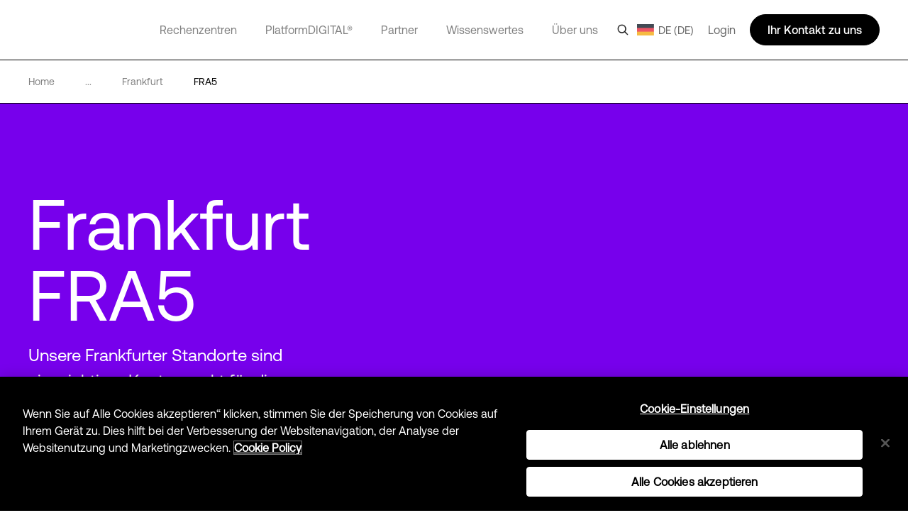

--- FILE ---
content_type: text/html; charset=utf-8
request_url: https://www.digitalrealty.de/data-centers/emea/frankfurt/fra5
body_size: 38000
content:
<!DOCTYPE html><html lang="de"><head><meta charSet="utf-8"/><script src="https://cdn.cookielaw.org/scripttemplates/otSDKStub.js" data-document-language="true" type="text/javascript" charset="UTF-8" data-domain-script="4ea18404-90d8-4864-8153-459b9dcc47aa" defer=""></script><script>function OptanonWrapper() { }</script><title>FRA5-Rechenzentrum | Digital Realty</title><meta name="description" content="FRA5 - das Frankfurter Rechenzentrum in Deutschland für sichere, Cloud- und Carrier-neutrale Colocation- und Rechenzentrumsflächen.
"/><meta name="keywords" content="Colocation FRA5, Rechenzentrum FRA5, FRA5 Colocation, FRA5 Rechenzentrum, Colocation Frankfurt, Rechenzentrum Frankfurt, Frankfurt Colocation, Frankfurt Rechenzentrum"/><meta name="title" content="FRA5-Rechenzentrum | Digital Realty"/><meta name="og:title" content="FRA5-Rechenzentrum | Digital Realty"/><meta name="og:description" content="FRA5 - das Frankfurter Rechenzentrum in Deutschland für sichere, Cloud- und Carrier-neutrale Colocation- und Rechenzentrumsflächen.
"/><meta name="twitter:description" content="FRA5 - das Frankfurter Rechenzentrum in Deutschland für sichere, Cloud- und Carrier-neutrale Colocation- und Rechenzentrumsflächen.
"/><link href="https://www.digitalrealty.com/data-centers/emea/frankfurt/fra5" rel="alternate" hrefLang="x-default"/><link href="https://www.digitalrealty.com/data-centers/emea/frankfurt/fra5" rel="alternate" hreflang="en-US"/><link href="https://www.digitalrealty.asia/data-centers/emea/frankfurt/fra5" rel="alternate" hreflang="en-hk"/><link href="https://www.digitalrealty.asia/data-centers/emea/frankfurt/fra5" rel="alternate" hreflang="en-MY"/><link href="https://www.digitalrealty.asia/data-centers/emea/frankfurt/fra5" rel="alternate" hreflang="en-ID"/><link href="https://www.digitalrealty.asia/data-centers/emea/frankfurt/fra5" rel="alternate" hreflang="en-TH"/><link href="https://www.digitalrealty.asia/data-centers/emea/frankfurt/fra5" rel="alternate" hreflang="en-IN"/><link href="https://www.digitalrealty.asia/data-centers/emea/frankfurt/fra5" rel="alternate" hreflang="en-MM"/><link href="https://www.digitalrealty.asia/data-centers/emea/frankfurt/fra5" rel="alternate" hreflang="en-PH"/><link href="https://www.digitalrealty.asia/data-centers/emea/frankfurt/fra5" rel="alternate" hreflang="en-NP"/><link href="https://www.digitalrealty.asia/data-centers/emea/frankfurt/fra5" rel="alternate" hreflang="en-KH"/><link href="https://www.digitalrealty.asia/data-centers/emea/frankfurt/fra5" rel="alternate" hreflang="en-SG"/><link href="https://www.digitalrealty.asia/data-centers/emea/frankfurt/fra5" rel="alternate" hreflang="en-VN"/><link href="https://www.digitalrealty.asia/data-centers/emea/frankfurt/fra5" rel="alternate" hreflang="en-BD"/><link href="https://www.digitalrealty.asia/data-centers/emea/frankfurt/fra5" rel="alternate" hreflang="en-PK"/><link href="https://www.digitalrealty.asia/data-centers/emea/frankfurt/fra5" rel="alternate" hreflang="en-LA"/><link href="https://www.digitalrealty.asia/data-centers/emea/frankfurt/fra5" rel="alternate" hreflang="en-LK"/><link href="https://www.digitalrealty.asia/data-centers/emea/frankfurt/fra5" rel="alternate" hreflang="en-KZ"/><link href="https://www.digitalrealty.asia/data-centers/emea/frankfurt/fra5" rel="alternate" hreflang="en-MV"/><link href="https://www.digitalrealty.nl/data-centers/emea/frankfurt/fra5" rel="alternate" hreflang="en-NL"/><link href="https://www.digitalrealty.be/data-centers/emea/frankfurt/fra5" rel="alternate" hreflang="en-be"/><link href="https://www.digitalrealty.dk/data-centers/emea/frankfurt/fra5" rel="alternate" hreflang="en-dk"/><link href="https://www.digitalrealty.se/data-centers/emea/frankfurt/fra5" rel="alternate" hreflang="en-se"/><link href="https://www.digitalrealty.ie/data-centers/emea/frankfurt/fra5" rel="alternate" hreflang="en-ie"/><link href="https://www.digitalrealty.co.uk/data-centers/emea/frankfurt/fra5" rel="alternate" hreflang="en-GB"/><link href="https://www.digitalrealty.gr/data-centers/emea/frankfurt/fra5" rel="alternate" hreflang="en-GR"/><link href="https://www.digitalrealty.fr/data-centers/emea/frankfurt/fra5" rel="alternate" hreflang="fr-FR"/><link href="https://www.digitalrealty.es/data-centers/emea/frankfurt/fra5" rel="alternate" hreflang="es-ES"/><link href="https://www.digitalrealty.ch/data-centers/emea/frankfurt/fra5" rel="alternate" hreflang="de-CH"/><link href="https://www.digitalrealty.at/data-centers/emea/frankfurt/fra5" rel="alternate" hreflang="de-AT"/><link href="https://www.digitalrealty.de/data-centers/emea/frankfurt/fra5" rel="alternate" hreflang="de-DE"/><link href="https://www.digitalrealty.kr/data-centers/emea/frankfurt/fra5" rel="alternate" hreflang="ko-KR"/><link href="https://www.digitalrealty.cn/data-centers/emea/frankfurt/fra5" rel="alternate" hreflang="zh-CN"/><link href="https://www.digitalrealty.de" rel="home"/><link rel="apple-touch-icon" sizes="180x180" href=""/><link rel="icon" type="image/png" sizes="32x32" href=""/><link rel="icon" type="image/png" sizes="16x16" href=""/><link rel="shortcut icon" href="/favicon/favicon1.png"/><link rel="manifest" href=""/><meta name="og:image" content="https://res.cloudinary.com/digitalrealty/image/upload/undefined"/><meta name="msapplication-TileColor" content="#da532c"/><meta name="theme-color" content="#ffffff"/><meta name="keywords" content=""/><meta name="viewport" content="width=device-width, initial-scale=1.0, maximum-scale=1"/><script src="https://kit.fontawesome.com/f5ffb738a2.js" crossorigin="anonymous" defer=""></script><link rel="stylesheet" href="https://kit.fontawesome.com/f5ffb738a2.css" crossorigin="anonymous"/><script src="https://smtpjs.com/v3/smtp.js" defer=""></script><link rel="canonical" href="https://www.digitalrealty.de/data-centers/emea/frankfurt/fra5"/><meta name="urlAlias" content="data-centers/emea/frankfurt/fra5"/><meta name="language" content="de"/><meta name="next-head-count" content="44"/><link rel="preconnect" href="https://dev.visualwebsiteoptimizer.com"/><script type="text/javascript" id="vwoCode">window._vwo_code||(function(){var account_id=992358,version=2.1,settings_tolerance=2000,hide_element='body',hide_element_style='opacity:0 !important;filter:alpha(opacity=0) !important;background:none !important',f=false,w=window,d=document,v=d.querySelector('#vwoCode'),cK='_vwo_'+account_id+'_settings',cc={};try{var c=JSON.parse(localStorage.getItem('_vwo_'+account_id+'_config'));cc=c&&typeof c==='object'?c:{}}catch(e){}var stT=cc.stT==='session'?w.sessionStorage:w.localStorage;code={nonce:v&&v.nonce,use_existing_jquery:function(){return typeof use_existing_jquery!=='undefined'?use_existing_jquery:undefined},library_tolerance:function(){return typeof library_tolerance!=='undefined'?library_tolerance:undefined},settings_tolerance:function(){return cc.sT||settings_tolerance},hide_element_style:function(){return'{'+(cc.hES||hide_element_style)+'}'},hide_element:function(){if(performance.getEntriesByName('first-contentful-paint')[0]){return''}return typeof cc.hE==='string'?cc.hE:hide_element},getVersion:function(){return version},finish:function(e){if(!f){f=true;var t=d.getElementById('_vis_opt_path_hides');if(t)t.parentNode.removeChild(t);if(e)(new Image).src='https://dev.visualwebsiteoptimizer.com/ee.gif?a='+account_id+e}},finished:function(){return f},addScript:function(e){var t=d.createElement('script');t.type='text/javascript';if(e.src){t.src=e.src}else{t.text=e.text}v&&t.setAttribute('nonce',v.nonce);d.getElementsByTagName('head')[0].appendChild(t)},load:function(e,t){var n=this.getSettings(),i=d.createElement('script'),r=this;t=t||{};if(n){i.textContent=n;d.getElementsByTagName('head')[0].appendChild(i);if(!w.VWO||VWO.caE){stT.removeItem(cK);r.load(e)}}else{var o=new XMLHttpRequest;o.open('GET',e,true);o.withCredentials=!t.dSC;o.responseType=t.responseType||'text';o.onload=function(){if(t.onloadCb){return t.onloadCb(o,e)}if(o.status===200||o.status===304){w._vwo_code.addScript({text:o.responseText})}else{w._vwo_code.finish('&e=loading_failure:'+e)}};o.onerror=function(){if(t.onerrorCb){return t.onerrorCb(e)}w._vwo_code.finish('&e=loading_failure:'+e)};o.send()}},getSettings:function(){try{var e=stT.getItem(cK);if(!e){return}e=JSON.parse(e);if(Date.now()>e.e){stT.removeItem(cK);return}return e.s}catch(e){return}},init:function(){if(d.URL.indexOf('__vwo_disable__')>-1)return;var e=this.settings_tolerance();w._vwo_settings_timer=setTimeout(function(){w._vwo_code.finish();stT.removeItem(cK)},e);var t;if(this.hide_element()!=='body'){t=d.createElement('style');var n=this.hide_element(),i=n?n+this.hide_element_style():'',r=d.getElementsByTagName('head')[0];t.setAttribute('id','_vis_opt_path_hides');v&&t.setAttribute('nonce',v.nonce);t.setAttribute('type','text/css');if(t.styleSheet)t.styleSheet.cssText=i;else t.appendChild(d.createTextNode(i));r.appendChild(t)}else{t=d.getElementsByTagName('head')[0];var i=d.createElement('div');i.style.cssText='z-index:2147483647!important;position:fixed!important;left:0!important;top:0!important;width:100%!important;height:100%!important;background:white!important;';i.setAttribute('id','_vis_opt_path_hides');i.classList.add('_vis_hide_layer');t.parentNode.insertBefore(i,t.nextSibling)}var o=window._vis_opt_url||d.URL,s='https://dev.visualwebsiteoptimizer.com/j.php?a='+account_id+'&u='+encodeURIComponent(o)+'&vn='+version;if(w.location.search.indexOf('_vwo_xhr')!==-1){this.addScript({src:s})}else{this.load(s+'&x=true')}}};w._vwo_code=code;code.init()})();(function(){var i=window;function t(){if(i._vwo_code){var e=t.hidingStyle=document.getElementById('_vis_opt_path_hides')||t.hidingStyle;if(!i._vwo_code.finished()&&!_vwo_code.libExecuted&&(!i.VWO||!VWO.dNR)){if(!document.getElementById('_vis_opt_path_hides')){document.getElementsByTagName('head')[0].appendChild(e)}requestAnimationFrame(t)}}}t()});</script><link rel="preconnect" href="https://res.cloudinary.com" crossorigin="anonymous"/><link rel="preload" href="/fonts/aeonik/AeonikPro-Regular.otf" as="font" type="font/otf" crossorigin="anonymous"/><link rel="preload" href="/fonts/aeonik/AeonikPro-Regular.woff2" as="font" type="font/woff2" crossorigin="anonymous"/><link rel="preload" href="/fonts/aeonik/AeonikPro-Light.otf" as="font" type="font/otf" crossorigin="anonymous"/><link rel="preload" href="/fonts/source-han-sans/SourceHanSans-Regular.otf" as="font" type="font/otf" crossorigin="anonymous"/><link rel="preload" href="/fonts/aeonik/AeonikPro-Medium.otf" as="font" type="font/otf" crossorigin="anonymous"/><link rel="preload" href="/fonts/aeonik/AeonikPro-Bold.otf" as="font" type="font/otf" crossorigin="anonymous"/><link rel="preconnect" href="https://geolocation.onetrust.com" crossorigin="anonymous"/><link rel="preconnect" href="https://cdn.cookielaw.org" crossorigin="anonymous"/><link rel="preconnect" href="https://dev.visualwebsiteoptimizer.com" crossorigin="anonymous"/><link rel="preload" href="/_next/static/css/ce4aa10e930516ed.css" as="style"/><link rel="stylesheet" href="/_next/static/css/ce4aa10e930516ed.css" data-n-g=""/><noscript data-n-css=""></noscript><script defer="" nomodule="" src="/_next/static/chunks/polyfills-c67a75d1b6f99dc8.js"></script><script defer="" src="/_next/static/chunks/951.21858f235d52d7b1.js"></script><script defer="" src="/_next/static/chunks/9959.af2b3eb7043ab754.js"></script><script defer="" src="/_next/static/chunks/5170.0e189a60e8d32601.js"></script><script defer="" src="/_next/static/chunks/1438.728722cd82ebeed9.js"></script><script defer="" src="/_next/static/chunks/2881.0823f3ddf8a30c75.js"></script><script defer="" src="/_next/static/chunks/9497.03c3a902d47dfb6f.js"></script><script defer="" src="/_next/static/chunks/3909.944e44461b3a9b98.js"></script><script defer="" src="/_next/static/chunks/4285.d2c8944d8c2e16aa.js"></script><script defer="" src="/_next/static/chunks/8562.55c222d066d3f024.js"></script><script defer="" src="/_next/static/chunks/3620.fb74157622d91556.js"></script><script defer="" src="/_next/static/chunks/1810.ba818bb09c84c6c6.js"></script><script src="/_next/static/chunks/webpack-36aab987a64627e8.js" defer=""></script><script src="/_next/static/chunks/framework-834e107486a0d020.js" defer=""></script><script src="/_next/static/chunks/main-d5bb25f65b53bbed.js" defer=""></script><script src="/_next/static/chunks/pages/_app-fab6957d2e7e3930.js" defer=""></script><script src="/_next/static/chunks/pages/%5Burl%5D/%5Burl1%5D/%5Burl2%5D/%5Burl3%5D-c65c8b834ccde23a.js" defer=""></script><script src="/_next/static/7-5ZWIF489FBePQAKyJre/_buildManifest.js" defer=""></script><script src="/_next/static/7-5ZWIF489FBePQAKyJre/_ssgManifest.js" defer=""></script></head><body><div id="__next" data-reactroot=""><noscript></noscript><div class="gray-bg"></div><div class="show-search-bg"></div><header><nav class="crawler-menu"><ul><li><a href="/data-centers">Rechenzentren</a><ul><li><a href="/data-centers">Standorte</a><ul><li><a>Standorte</a><ul><li><a href="/data-centers/americas">Amerika</a></li><li><a href="/data-centers/emea">EMEA</a></li><li><a href="/data-centers/asia-pacific">APAC</a></li></ul></li></ul></li><li><a href="/data-centers/design">Technische Spezifikationen</a><ul><li><a>Technische Spezifikationen</a><ul><li><a href="/data-centers/design/certifications-compliance">Compliance &amp; Sicherheit</a></li><li><a href="/data-centers/design/sustainable-data-centers">Nachhaltige Rechenzentren</a></li></ul></li></ul></li></ul></li><li><a href="/platform-digital">PlatformDIGITAL®</a><ul><li><a href="/platform-digital/colocation">Colocation</a><ul><li><a>Colocation</a><ul><li><a href="/platform-digital/colocation/services">Dienstleistungen im Rechenzentrum</a></li><li><a href="/platform-digital/colocation/powered-base-buildings">Powered Base Buildings®</a></li><li><a href="/platform-digital/colocation/data-center-suites">Rechenzentrumssuiten</a></li><li><a href="/platform-digital/colocation/build-to-suit">Build-to-Suit</a></li><li><a href="/platform-digital/colocation/high-density-colocation">High-Density Colocation</a></li></ul></li></ul></li><li><a href="/platform-digital/connectivity">Zusammenschaltung</a><ul><li><a>Fabric</a><ul><li><a href="/platform-digital/connectivity/service-fabric">ServiceFabric®</a></li><li><a href="/platform-digital/connectivity/service-fabric/connect">ServiceFabric® Connect</a></li></ul></li><li><a>Verbinden</a><ul><li><a href="/platform-digital/connectivity/interconnection">Interconnection</a></li><li><a href="/platform-digital/connectivity/interconnection/campus-connect">Campus Connect</a></li><li><a href="/platform-digital/connectivity/interconnection/cross-connect">Cross Connect</a></li><li><a href="/platform-digital/connectivity/interconnection/internet-exchange">Internet Exchange</a></li><li><a href="/platform-digital/connectivity/interconnection/ip-bandwidth">IP Bandwidth</a></li><li><a href="/platform-digital/connectivity/interconnection/metro-connect">Metro Connect</a></li></ul></li></ul></li></ul></li><li><a href="/partners">Partner</a><ul><li><a href="/partners">Einen Partner finden</a><ul><li><a>Partnerlösungen</a><ul><li><a href="/partners/aws">AWS</a></li><li><a href="/partners/google">Google Cloud</a></li><li><a href="/partners/ibm">IBM Cloud</a></li><li><a href="/partners/oracle">Oracle Cloud</a></li><li><a href="/partners/nvidia">NVIDIA</a></li><li><a href="/partners/hpe">HPE Greenlake</a></li><li><a href="/partners/microsoft-azure">Microsoft Azure</a></li></ul></li></ul></li><li><a href="/partners/partner-program">Partner werden</a><ul><li><a>Partner werden</a><ul><li><a href="/partners/partner-program">Partnerprogramm</a></li></ul></li></ul></li></ul></li><li><a href="/expertise">Wissenswertes</a><ul><li><a href="/expertise">Expertise</a><ul><li><a>Digitale Transformation</a><ul><li><a href="/expertise/data-insights">Data Insights Hub</a></li><li><a href="/expertise/solutions">PlatformDIGITAL Lösungen</a></li><li><a href="/expertise/expert-teams">Expertenteams</a></li><li><a href="/expertise/digital-realty-innovation-lab">DRIL</a></li></ul></li><li><a>Anwendungsfälle</a><ul><li><a href="/expertise/solutions/ai">Künstliche Intelligenz</a></li><li><a href="/expertise/solutions/data">Daten</a></li><li><a href="/expertise/solutions/cloud">Cloud</a></li><li><a href="/expertise/solutions/network">Netzwerk</a></li></ul></li><li><a>Branchen</a><ul><li><a href="/expertise/solutions/automotive">Automobilindustrie</a></li><li><a href="/expertise/solutions/professional-services">Professional Services</a></li><li><a href="/expertise/solutions/financial-services">Finanzdienstleistungen</a></li><li><a href="/expertise/solutions/public-sector">Öffentlicher Dienst</a></li><li><a href="/expertise/solutions/healthcare">Healthcare &amp; Life Sciences</a></li><li><a href="/expertise/solutions/retail">Einzelhandel</a></li><li><a href="/expertise/solutions/insurance">Versicherung</a></li><li><a href="/expertise/solutions/service-provider">Service Provider</a></li><li><a href="/expertise/solutions/manufacturing">Manufacturing</a></li><li><a href="/expertise/solutions/transportation">Transport</a></li><li><a href="/expertise/solutions/media-entertainment">Media &amp; Entertainment</a></li><li><a href="/expertise/solutions/utilities">Energie &amp; Versorgung</a></li></ul></li></ul></li><li><a href="/resources">Infothek</a><ul><li><a>Infothek</a><ul><li><a href="/resources">Blueprints</a></li><li><a href="/resources">Design Guide</a></li><li><a href="/resources">Solution Briefs</a></li><li><a href="/resources">Case Studies</a></li><li><a href="/resources">Whitepaper</a></li><li><a href="/resources">Co-Studien</a></li><li><a href="/resources">Webinare</a></li><li><a href="/resources">Reports</a></li><li><a href="/resources">Videos</a></li><li><a href="/resources">Blogartikel</a></li></ul></li></ul></li></ul></li><li><a href="/about">Über uns</a><ul><li><a href="/about">Unser Unternehmen</a><ul><li><a>Mehr erfahren</a><ul><li><a href="/about/sustainability">Impact</a></li><li><a href="/about/leadership">Unser Führungsteam</a></li><li><a href="https://investor.digitalrealty.com/overview/default.aspx">Investor Relations</a></li><li><a href="https://careers.digitalrealty.com/">Karriere</a></li><li><a href="https://portal.digitalrealty.com/Home/Login/?ReturnUrl=/Home/PortalHome">Kundendienst</a></li></ul></li></ul></li><li><a href="/contact">Kontakt</a><ul><li><a>Kontakt aufnehmen</a><ul><li><a>Kontakt</a></li><li><a href="mailto:customercare@digitalrealty.com">Customer Care</a></li><li><a href="mailto:mediarelations@digitalrealty.com">Medienanfragen</a></li></ul></li><li><a>Regionale Hauptsitze</a><ul><li><a>Digital Realty Globaler Hauptsitz</a></li></ul></li></ul></li></ul></li><li><a>Login</a></li></ul></nav><div class="mobile relative"><span style="box-sizing:border-box;display:block;overflow:hidden;width:initial;height:initial;background:none;opacity:1;border:0;margin:0;padding:0;position:absolute;top:0;left:0;bottom:0;right:0"><img alt="logo" src="[data-uri]" decoding="async" data-nimg="fill" class="img-header-link logo" style="position:absolute;top:0;left:0;bottom:0;right:0;box-sizing:border-box;padding:0;border:none;margin:auto;display:block;width:0;height:0;min-width:100%;max-width:100%;min-height:100%;max-height:100%"/><noscript><img alt="logo" sizes="100vw" srcSet="https://res.cloudinary.com/digitalrealty/image/upload/f_auto,c_limit,w_640,q_auto/images/logo.png 640w, https://res.cloudinary.com/digitalrealty/image/upload/f_auto,c_limit,w_750,q_auto/images/logo.png 750w, https://res.cloudinary.com/digitalrealty/image/upload/f_auto,c_limit,w_828,q_auto/images/logo.png 828w, https://res.cloudinary.com/digitalrealty/image/upload/f_auto,c_limit,w_1080,q_auto/images/logo.png 1080w, https://res.cloudinary.com/digitalrealty/image/upload/f_auto,c_limit,w_1200,q_auto/images/logo.png 1200w, https://res.cloudinary.com/digitalrealty/image/upload/f_auto,c_limit,w_1920,q_auto/images/logo.png 1920w, https://res.cloudinary.com/digitalrealty/image/upload/f_auto,c_limit,w_2048,q_auto/images/logo.png 2048w, https://res.cloudinary.com/digitalrealty/image/upload/f_auto,c_limit,w_3840,q_auto/images/logo.png 3840w" src="https://res.cloudinary.com/digitalrealty/image/upload/f_auto,c_limit,w_3840,q_auto/images/logo.png" decoding="async" data-nimg="fill" style="position:absolute;top:0;left:0;bottom:0;right:0;box-sizing:border-box;padding:0;border:none;margin:auto;display:block;width:0;height:0;min-width:100%;max-width:100%;min-height:100%;max-height:100%" class="img-header-link logo" loading="lazy"/></noscript></span><div class="right"><div class="search-container"><div class="helper"><input type="text" id="header-search-input-mob" value="" placeholder="Suchen unsere globalen Standorte, Lösungen und Erkenntnisse" class="search" name="search"/><img alt="search" class="searchImg" src="/images/search.png"/></div><div class="escape"><img width="auto" height="auto" alt="close-icon" src="/images/close-icon.svg"/></div></div><div class="languages"></div><button class="hamburger hamburger--collapse" type="button"><span class="hamburger-box"><span class="hamburger-inner"></span></span></button><div class="contact"><svg width="16" height="16" viewBox="0 0 16 16" fill="none" xmlns="http://www.w3.org/2000/svg"><g clip-path="url(#clip0_13319_47371)"><path d="M5 14V13H4H1H0V12V1V0H1H15H16V1V12V13H15H9.5L6 15.3344L5 16V14.7969V14ZM5 12H6V13V14.1313L8.94375 12.1687L9.19687 12H9.5H15V1H1V12H5ZM4.5 4.5H11.5H12V5.5H11.5H4.5H4V4.5H4.5ZM4.5 7.5H8.5H9V8.5H8.5H4.5H4V7.5H4.5Z" fill="white"></path></g><defs><clipPath id="clip0_13319_47371"><rect width="16" height="16" fill="white"></rect></clipPath></defs></svg></div></div><div class="mobile-parents"><span class="parent label link-false">Rechenzentren<div class="activated"></div><div class="border"></div></span><span class="parent label link-false">PlatformDIGITAL®<div class="activated"></div><div class="border"></div></span><span class="parent label link-false">Partner<div class="activated"></div><div class="border"></div></span><span class="parent label link-false">Wissenswertes<div class="activated"></div><div class="border"></div></span><span class="parent label link-false">Über uns<div class="activated"></div><div class="border"></div></span><span class="parent label link-false" id="languages">Language<div class="activated"></div><div class="border"></div></span><span class="parent label link-false">Login<div class="activated"></div><div class="border"></div></span></div><div class="bottom"><div class="menu-container"></div></div></div><div class="desktop relative"><span style="box-sizing:border-box;display:block;overflow:hidden;width:initial;height:initial;background:none;opacity:1;border:0;margin:0;padding:0;position:absolute;top:0;left:0;bottom:0;right:0"><img alt="logo" src="[data-uri]" decoding="async" data-nimg="fill" class="img-header-link logo" style="position:absolute;top:0;left:0;bottom:0;right:0;box-sizing:border-box;padding:0;border:none;margin:auto;display:block;width:0;height:0;min-width:100%;max-width:100%;min-height:100%;max-height:100%"/><noscript><img alt="logo" sizes="100vw" srcSet="https://res.cloudinary.com/digitalrealty/image/upload/f_auto,c_limit,w_640,q_auto/images/logo.png 640w, https://res.cloudinary.com/digitalrealty/image/upload/f_auto,c_limit,w_750,q_auto/images/logo.png 750w, https://res.cloudinary.com/digitalrealty/image/upload/f_auto,c_limit,w_828,q_auto/images/logo.png 828w, https://res.cloudinary.com/digitalrealty/image/upload/f_auto,c_limit,w_1080,q_auto/images/logo.png 1080w, https://res.cloudinary.com/digitalrealty/image/upload/f_auto,c_limit,w_1200,q_auto/images/logo.png 1200w, https://res.cloudinary.com/digitalrealty/image/upload/f_auto,c_limit,w_1920,q_auto/images/logo.png 1920w, https://res.cloudinary.com/digitalrealty/image/upload/f_auto,c_limit,w_2048,q_auto/images/logo.png 2048w, https://res.cloudinary.com/digitalrealty/image/upload/f_auto,c_limit,w_3840,q_auto/images/logo.png 3840w" src="https://res.cloudinary.com/digitalrealty/image/upload/f_auto,c_limit,w_3840,q_auto/images/logo.png" decoding="async" data-nimg="fill" style="position:absolute;top:0;left:0;bottom:0;right:0;box-sizing:border-box;padding:0;border:none;margin:auto;display:block;width:0;height:0;min-width:100%;max-width:100%;min-height:100%;max-height:100%" class="img-header-link logo" loading="lazy"/></noscript></span><div class="bottom"><div class="search-container"><div class="helper"><input type="text" id="header-search-input-desk" value="" placeholder="Suchen unsere globalen Standorte, Lösungen und Erkenntnisse" class="search" name="search"/></div><div class="escape"><img width="auto" height="auto" alt="close-icon" src="/images/close-icon.svg"/></div></div><div class="menu-container"><span class="parent label link-true"><a id="header-rechenzentren-link" href="/data-centers">Rechenzentren</a><div class="activated"></div><div class="border"></div></span><span class="parent label link-true"><a id="header-platformdigital-link" href="/platform-digital">PlatformDIGITAL®</a><div class="activated"></div><div class="border"></div></span><span class="parent label link-true"><a id="header-partner-link" href="/partners">Partner</a><div class="activated"></div><div class="border"></div></span><span class="parent label link-true"><a id="header-wissenswertes-link" href="/expertise">Wissenswertes</a><div class="activated"></div><div class="border"></div></span><span class="parent label link-true"><a id="header-ber-uns-link" href="/about">Über uns</a><div class="activated"></div><div class="border"></div></span><span class="parent label link-false" id="languages">Language<div class="activated"></div><div class="border"></div></span></div></div><div class="right"><img alt="search" class="searchImg" src="/images/search.png"/><div class="languages "><img alt="globe-icon" class="globe" src="/images/flags/germany.png"/>DE (DE)</div><label class="login">Login</label><div class="talk">Ihr Kontakt zu uns</div></div></div></header><div class="breadcrumb location"><div class="container"><a href="/" class="div-breadcrumb-link"><span>Home</span><div class="arrow"><span style="box-sizing:border-box;display:block;overflow:hidden;width:initial;height:initial;background:none;opacity:1;border:0;margin:0;padding:0;position:absolute;top:0;left:0;bottom:0;right:0"><img alt="breadcrumb-arrow" src="[data-uri]" decoding="async" data-nimg="fill" style="position:absolute;top:0;left:0;bottom:0;right:0;box-sizing:border-box;padding:0;border:none;margin:auto;display:block;width:0;height:0;min-width:100%;max-width:100%;min-height:100%;max-height:100%"/><noscript><img alt="breadcrumb-arrow" sizes="100vw" srcSet="https://res.cloudinary.com/digitalrealty/image/upload/f_auto,c_limit,w_640,q_auto/images/breadcrumb-arrow-right.png 640w, https://res.cloudinary.com/digitalrealty/image/upload/f_auto,c_limit,w_750,q_auto/images/breadcrumb-arrow-right.png 750w, https://res.cloudinary.com/digitalrealty/image/upload/f_auto,c_limit,w_828,q_auto/images/breadcrumb-arrow-right.png 828w, https://res.cloudinary.com/digitalrealty/image/upload/f_auto,c_limit,w_1080,q_auto/images/breadcrumb-arrow-right.png 1080w, https://res.cloudinary.com/digitalrealty/image/upload/f_auto,c_limit,w_1200,q_auto/images/breadcrumb-arrow-right.png 1200w, https://res.cloudinary.com/digitalrealty/image/upload/f_auto,c_limit,w_1920,q_auto/images/breadcrumb-arrow-right.png 1920w, https://res.cloudinary.com/digitalrealty/image/upload/f_auto,c_limit,w_2048,q_auto/images/breadcrumb-arrow-right.png 2048w, https://res.cloudinary.com/digitalrealty/image/upload/f_auto,c_limit,w_3840,q_auto/images/breadcrumb-arrow-right.png 3840w" src="https://res.cloudinary.com/digitalrealty/image/upload/f_auto,c_limit,w_3840,q_auto/images/breadcrumb-arrow-right.png" decoding="async" data-nimg="fill" style="position:absolute;top:0;left:0;bottom:0;right:0;box-sizing:border-box;padding:0;border:none;margin:auto;display:block;width:0;height:0;min-width:100%;max-width:100%;min-height:100%;max-height:100%" loading="lazy"/></noscript></span></div></a><div><span>...</span><div class="arrow"><span style="box-sizing:border-box;display:block;overflow:hidden;width:initial;height:initial;background:none;opacity:1;border:0;margin:0;padding:0;position:absolute;top:0;left:0;bottom:0;right:0"><img alt="breadcrumb-arrow" src="[data-uri]" decoding="async" data-nimg="fill" style="position:absolute;top:0;left:0;bottom:0;right:0;box-sizing:border-box;padding:0;border:none;margin:auto;display:block;width:0;height:0;min-width:100%;max-width:100%;min-height:100%;max-height:100%"/><noscript><img alt="breadcrumb-arrow" sizes="100vw" srcSet="https://res.cloudinary.com/digitalrealty/image/upload/f_auto,c_limit,w_640,q_auto/images/breadcrumb-arrow-right.png 640w, https://res.cloudinary.com/digitalrealty/image/upload/f_auto,c_limit,w_750,q_auto/images/breadcrumb-arrow-right.png 750w, https://res.cloudinary.com/digitalrealty/image/upload/f_auto,c_limit,w_828,q_auto/images/breadcrumb-arrow-right.png 828w, https://res.cloudinary.com/digitalrealty/image/upload/f_auto,c_limit,w_1080,q_auto/images/breadcrumb-arrow-right.png 1080w, https://res.cloudinary.com/digitalrealty/image/upload/f_auto,c_limit,w_1200,q_auto/images/breadcrumb-arrow-right.png 1200w, https://res.cloudinary.com/digitalrealty/image/upload/f_auto,c_limit,w_1920,q_auto/images/breadcrumb-arrow-right.png 1920w, https://res.cloudinary.com/digitalrealty/image/upload/f_auto,c_limit,w_2048,q_auto/images/breadcrumb-arrow-right.png 2048w, https://res.cloudinary.com/digitalrealty/image/upload/f_auto,c_limit,w_3840,q_auto/images/breadcrumb-arrow-right.png 3840w" src="https://res.cloudinary.com/digitalrealty/image/upload/f_auto,c_limit,w_3840,q_auto/images/breadcrumb-arrow-right.png" decoding="async" data-nimg="fill" style="position:absolute;top:0;left:0;bottom:0;right:0;box-sizing:border-box;padding:0;border:none;margin:auto;display:block;width:0;height:0;min-width:100%;max-width:100%;min-height:100%;max-height:100%" loading="lazy"/></noscript></span></div></div><a href="/data-centers/emea/frankfurt" target="" class="item"><span class="span-breadcrumb-link" style="text-transform:capitalize">frankfurt</span><div class="arrow"><span style="box-sizing:border-box;display:block;overflow:hidden;width:initial;height:initial;background:none;opacity:1;border:0;margin:0;padding:0;position:absolute;top:0;left:0;bottom:0;right:0"><img alt="breadcrumb-arrow" src="[data-uri]" decoding="async" data-nimg="fill" style="position:absolute;top:0;left:0;bottom:0;right:0;box-sizing:border-box;padding:0;border:none;margin:auto;display:block;width:0;height:0;min-width:100%;max-width:100%;min-height:100%;max-height:100%"/><noscript><img alt="breadcrumb-arrow" sizes="100vw" srcSet="https://res.cloudinary.com/digitalrealty/image/upload/f_auto,c_limit,w_640,q_auto/images/breadcrumb-arrow-right.png 640w, https://res.cloudinary.com/digitalrealty/image/upload/f_auto,c_limit,w_750,q_auto/images/breadcrumb-arrow-right.png 750w, https://res.cloudinary.com/digitalrealty/image/upload/f_auto,c_limit,w_828,q_auto/images/breadcrumb-arrow-right.png 828w, https://res.cloudinary.com/digitalrealty/image/upload/f_auto,c_limit,w_1080,q_auto/images/breadcrumb-arrow-right.png 1080w, https://res.cloudinary.com/digitalrealty/image/upload/f_auto,c_limit,w_1200,q_auto/images/breadcrumb-arrow-right.png 1200w, https://res.cloudinary.com/digitalrealty/image/upload/f_auto,c_limit,w_1920,q_auto/images/breadcrumb-arrow-right.png 1920w, https://res.cloudinary.com/digitalrealty/image/upload/f_auto,c_limit,w_2048,q_auto/images/breadcrumb-arrow-right.png 2048w, https://res.cloudinary.com/digitalrealty/image/upload/f_auto,c_limit,w_3840,q_auto/images/breadcrumb-arrow-right.png 3840w" src="https://res.cloudinary.com/digitalrealty/image/upload/f_auto,c_limit,w_3840,q_auto/images/breadcrumb-arrow-right.png" decoding="async" data-nimg="fill" style="position:absolute;top:0;left:0;bottom:0;right:0;box-sizing:border-box;padding:0;border:none;margin:auto;display:block;width:0;height:0;min-width:100%;max-width:100%;min-height:100%;max-height:100%" loading="lazy"/></noscript></span></div></a><a href="/data-centers/emea/frankfurt/fra5" target="" class="item"><span class="span-breadcrumb-link" style="text-transform:none">FRA5</span><div class="arrow"><span style="box-sizing:border-box;display:block;overflow:hidden;width:initial;height:initial;background:none;opacity:1;border:0;margin:0;padding:0;position:absolute;top:0;left:0;bottom:0;right:0"><img alt="breadcrumb-arrow" src="[data-uri]" decoding="async" data-nimg="fill" style="position:absolute;top:0;left:0;bottom:0;right:0;box-sizing:border-box;padding:0;border:none;margin:auto;display:block;width:0;height:0;min-width:100%;max-width:100%;min-height:100%;max-height:100%"/><noscript><img alt="breadcrumb-arrow" sizes="100vw" srcSet="https://res.cloudinary.com/digitalrealty/image/upload/f_auto,c_limit,w_640,q_auto/images/breadcrumb-arrow-right.png 640w, https://res.cloudinary.com/digitalrealty/image/upload/f_auto,c_limit,w_750,q_auto/images/breadcrumb-arrow-right.png 750w, https://res.cloudinary.com/digitalrealty/image/upload/f_auto,c_limit,w_828,q_auto/images/breadcrumb-arrow-right.png 828w, https://res.cloudinary.com/digitalrealty/image/upload/f_auto,c_limit,w_1080,q_auto/images/breadcrumb-arrow-right.png 1080w, https://res.cloudinary.com/digitalrealty/image/upload/f_auto,c_limit,w_1200,q_auto/images/breadcrumb-arrow-right.png 1200w, https://res.cloudinary.com/digitalrealty/image/upload/f_auto,c_limit,w_1920,q_auto/images/breadcrumb-arrow-right.png 1920w, https://res.cloudinary.com/digitalrealty/image/upload/f_auto,c_limit,w_2048,q_auto/images/breadcrumb-arrow-right.png 2048w, https://res.cloudinary.com/digitalrealty/image/upload/f_auto,c_limit,w_3840,q_auto/images/breadcrumb-arrow-right.png 3840w" src="https://res.cloudinary.com/digitalrealty/image/upload/f_auto,c_limit,w_3840,q_auto/images/breadcrumb-arrow-right.png" decoding="async" data-nimg="fill" style="position:absolute;top:0;left:0;bottom:0;right:0;box-sizing:border-box;padding:0;border:none;margin:auto;display:block;width:0;height:0;min-width:100%;max-width:100%;min-height:100%;max-height:100%" loading="lazy"/></noscript></span></div></a></div></div><div class="overlay-scrollbar-track"><div class="overlay-scrollbar-thumb"></div></div><main><div id="facility-template" class="facility-template"><div class="hero-banner emea"><div class="inner-container"><div class="hero-left"><div class="hero-child"><h1 class="hero-title"><span>Frankfurt<!-- --> </span><span>FRA5</span><span></span></h1><span class="hero-description ">Unsere Frankfurter Standorte sind ein wichtiger Knotenpunkt für die Anbindung unserer Kunden in Europa. Die Stadt ist stark vernetzt und verfügt über die größte Dichte an Rechenzentren in Deutschland. Als wirtschaftliches Ballungszentrum beherbergt die Stadt auch die deutsche Börse und die Europäische Zentralbank (EZB).</span><div class="cta-container"><a style="font-size:16px" class="a-hero-button cta-link  emea arrow arrow  ">Informationen anfordern</a></div></div></div><div class="hero-right"><div style="width:100%;height:100%;margin:0;padding:0;position:relative"><div style="width:100%;height:100%;left:0;top:0;margin:0;padding:0;position:absolute"></div><div style="width:50%;height:50%;left:50%;top:50%;margin:0;padding:0;position:absolute"><div style="width:100%;height:100%;left:0;top:0;margin:0;padding:0;position:absolute"><div style="width:0;height:0;left:NaNpx;top:NaNpx;background-color:transparent;position:absolute"><div class="marker emea">FRA5</div></div></div></div></div></div></div></div><div class="main-marketo inner-container  cta-bar location black black two-buttons "><div class="left"><img class="location-icon-white" alt="cta" src="/images/location.svg"/><div class="inner-left"><span class="headline group-style"><p>Hanauer Landstraße 308-310, 60314 Frankfurt am Main, Deutschland</p>
</span></div></div><div class="right"><div class="cta-container"><a style="font-size:16px" target="_blank" class="a-cta-bar-button cta-link  black  hover " href="https://go2.digitalrealty.com/rs/087-YZJ-646/images/DS_Digital_Realty_2307_FRA5_Property_Factsheet_DE.pdf">Standort-Broschüre</a></div></div></div><div class="inner-container"><div class="facility-table"><span class="table-heading">Unsere Leistungen im Überblick</span><div class="tables"><div class="table"><span class="table-title">Fläche</span><p class="table-description">Vielseitige und skalierbare Colocation  für Ihre wachsenden Anforderungen. </p><div class="table-specification"><label class="specification-name">Total building size<!-- -->:</label><span class="specification-value">1,673 m² (18,000 ft²)</span></div></div><div class="table"><span class="table-title">Stromversorgung</span><p class="table-description">Von Multi-Megawatt-Suiten bis hin zu einzelne Cabinets - unsere Stromversorgung hält Ihr Unternehmen am Laufen. </p><div class="table-specification"><label class="specification-name">UPS redundancy<!-- -->:</label><span class="specification-value">2N</span></div></div><div class="table"><span class="table-title">Kühlung</span><p class="table-description">Zuverlässige und energieeffiziente Cooling-Systeme zum Schutz Ihrer kritischen IT-Infrastruktur. </p><div class="table-specification"><label class="specification-name">Cooling redundancy<!-- -->:</label><span class="specification-value">N+1</span></div></div></div></div></div><div class="facility-accordion off-white standard-accordion "><div class="inner-container"><div class="head-container"><span class="accordion-main-title emea violet"><p>Alle Details <span style="color:#7700ec;">auf einen Blick</span></p>
</span></div><div class="accordions"><div class="accordion"><style data-emotion="css 1aiima4">.css-1aiima4{position:relative;-webkit-transition:margin 150ms cubic-bezier(0.4, 0, 0.2, 1) 0ms;transition:margin 150ms cubic-bezier(0.4, 0, 0.2, 1) 0ms;overflow-anchor:none;border-radius:0;}.css-1aiima4::before{position:absolute;left:0;top:-1px;right:0;height:1px;content:"";opacity:1;background-color:rgba(0, 0, 0, 0.12);-webkit-transition:opacity 150ms cubic-bezier(0.4, 0, 0.2, 1) 0ms,background-color 150ms cubic-bezier(0.4, 0, 0.2, 1) 0ms;transition:opacity 150ms cubic-bezier(0.4, 0, 0.2, 1) 0ms,background-color 150ms cubic-bezier(0.4, 0, 0.2, 1) 0ms;}.css-1aiima4:first-of-type::before{display:none;}.css-1aiima4.Mui-expanded::before{opacity:0;}.css-1aiima4.Mui-expanded:first-of-type{margin-top:0;}.css-1aiima4.Mui-expanded:last-of-type{margin-bottom:0;}.css-1aiima4.Mui-expanded+.css-1aiima4.Mui-expanded::before{display:none;}.css-1aiima4.Mui-disabled{background-color:rgba(0, 0, 0, 0.12);}.css-1aiima4:first-of-type{border-top-left-radius:4px;border-top-right-radius:4px;}.css-1aiima4:last-of-type{border-bottom-left-radius:4px;border-bottom-right-radius:4px;}@supports (-ms-ime-align: auto){.css-1aiima4:last-of-type{border-bottom-left-radius:0;border-bottom-right-radius:0;}}.css-1aiima4.Mui-expanded{margin:16px 0;}</style><style data-emotion="css 1aj41gs">.css-1aj41gs{background-color:#fff;color:rgba(0, 0, 0, 0.87);-webkit-transition:box-shadow 300ms cubic-bezier(0.4, 0, 0.2, 1) 0ms;transition:box-shadow 300ms cubic-bezier(0.4, 0, 0.2, 1) 0ms;border-radius:4px;box-shadow:0px 2px 1px -1px rgba(0,0,0,0.2),0px 1px 1px 0px rgba(0,0,0,0.14),0px 1px 3px 0px rgba(0,0,0,0.12);position:relative;-webkit-transition:margin 150ms cubic-bezier(0.4, 0, 0.2, 1) 0ms;transition:margin 150ms cubic-bezier(0.4, 0, 0.2, 1) 0ms;overflow-anchor:none;border-radius:0;}.css-1aj41gs::before{position:absolute;left:0;top:-1px;right:0;height:1px;content:"";opacity:1;background-color:rgba(0, 0, 0, 0.12);-webkit-transition:opacity 150ms cubic-bezier(0.4, 0, 0.2, 1) 0ms,background-color 150ms cubic-bezier(0.4, 0, 0.2, 1) 0ms;transition:opacity 150ms cubic-bezier(0.4, 0, 0.2, 1) 0ms,background-color 150ms cubic-bezier(0.4, 0, 0.2, 1) 0ms;}.css-1aj41gs:first-of-type::before{display:none;}.css-1aj41gs.Mui-expanded::before{opacity:0;}.css-1aj41gs.Mui-expanded:first-of-type{margin-top:0;}.css-1aj41gs.Mui-expanded:last-of-type{margin-bottom:0;}.css-1aj41gs.Mui-expanded+.css-1aj41gs.Mui-expanded::before{display:none;}.css-1aj41gs.Mui-disabled{background-color:rgba(0, 0, 0, 0.12);}.css-1aj41gs:first-of-type{border-top-left-radius:4px;border-top-right-radius:4px;}.css-1aj41gs:last-of-type{border-bottom-left-radius:4px;border-bottom-right-radius:4px;}@supports (-ms-ime-align: auto){.css-1aj41gs:last-of-type{border-bottom-left-radius:0;border-bottom-right-radius:0;}}.css-1aj41gs.Mui-expanded{margin:16px 0;}</style><div class="MuiPaper-root MuiPaper-elevation MuiPaper-rounded MuiPaper-elevation1 MuiAccordion-root MuiAccordion-rounded MuiAccordion-gutters accordion-control css-1aj41gs"><style data-emotion="css bbdazu">.css-bbdazu{display:-webkit-box;display:-webkit-flex;display:-ms-flexbox;display:flex;min-height:48px;padding:0px 16px;-webkit-transition:min-height 150ms cubic-bezier(0.4, 0, 0.2, 1) 0ms,background-color 150ms cubic-bezier(0.4, 0, 0.2, 1) 0ms;transition:min-height 150ms cubic-bezier(0.4, 0, 0.2, 1) 0ms,background-color 150ms cubic-bezier(0.4, 0, 0.2, 1) 0ms;-webkit-flex-direction:row;-ms-flex-direction:row;flex-direction:row;}.css-bbdazu.Mui-focusVisible{background-color:rgba(0, 0, 0, 0.12);}.css-bbdazu.Mui-disabled{opacity:0.38;}.css-bbdazu:hover:not(.Mui-disabled){cursor:pointer;}.css-bbdazu.Mui-expanded{min-height:64px;}</style><style data-emotion="css 18yig8e">.css-18yig8e{display:-webkit-inline-box;display:-webkit-inline-flex;display:-ms-inline-flexbox;display:inline-flex;-webkit-align-items:center;-webkit-box-align:center;-ms-flex-align:center;align-items:center;-webkit-box-pack:center;-ms-flex-pack:center;-webkit-justify-content:center;justify-content:center;position:relative;box-sizing:border-box;-webkit-tap-highlight-color:transparent;background-color:transparent;outline:0;border:0;margin:0;border-radius:0;padding:0;cursor:pointer;-webkit-user-select:none;-moz-user-select:none;-ms-user-select:none;user-select:none;vertical-align:middle;-moz-appearance:none;-webkit-appearance:none;-webkit-text-decoration:none;text-decoration:none;color:inherit;display:-webkit-box;display:-webkit-flex;display:-ms-flexbox;display:flex;min-height:48px;padding:0px 16px;-webkit-transition:min-height 150ms cubic-bezier(0.4, 0, 0.2, 1) 0ms,background-color 150ms cubic-bezier(0.4, 0, 0.2, 1) 0ms;transition:min-height 150ms cubic-bezier(0.4, 0, 0.2, 1) 0ms,background-color 150ms cubic-bezier(0.4, 0, 0.2, 1) 0ms;-webkit-flex-direction:row;-ms-flex-direction:row;flex-direction:row;}.css-18yig8e::-moz-focus-inner{border-style:none;}.css-18yig8e.Mui-disabled{pointer-events:none;cursor:default;}@media print{.css-18yig8e{-webkit-print-color-adjust:exact;color-adjust:exact;}}.css-18yig8e.Mui-focusVisible{background-color:rgba(0, 0, 0, 0.12);}.css-18yig8e.Mui-disabled{opacity:0.38;}.css-18yig8e:hover:not(.Mui-disabled){cursor:pointer;}.css-18yig8e.Mui-expanded{min-height:64px;}</style><div class="MuiButtonBase-root MuiAccordionSummary-root MuiAccordionSummary-gutters css-18yig8e" tabindex="0" role="button" aria-expanded="false" aria-controls="panelundefineda-content" id="panelundefineda-header"><style data-emotion="css l0jafl">.css-l0jafl{display:-webkit-box;display:-webkit-flex;display:-ms-flexbox;display:flex;-webkit-box-flex:1;-webkit-flex-grow:1;-ms-flex-positive:1;flex-grow:1;margin:12px 0;-webkit-transition:margin 150ms cubic-bezier(0.4, 0, 0.2, 1) 0ms;transition:margin 150ms cubic-bezier(0.4, 0, 0.2, 1) 0ms;}.css-l0jafl.Mui-expanded{margin:20px 0;}</style><div class="MuiAccordionSummary-content MuiAccordionSummary-contentGutters css-l0jafl"><style data-emotion="css 9l3uo3">.css-9l3uo3{margin:0;font-family:"Roboto","Helvetica","Arial",sans-serif;font-weight:400;font-size:1rem;line-height:1.5;letter-spacing:0.00938em;}</style><p class="MuiTypography-root MuiTypography-body1 accordion-title css-9l3uo3">Compliance</p></div><style data-emotion="css 1fx8m19">.css-1fx8m19{display:-webkit-box;display:-webkit-flex;display:-ms-flexbox;display:flex;color:rgba(0, 0, 0, 0.54);-webkit-transform:rotate(0deg);-moz-transform:rotate(0deg);-ms-transform:rotate(0deg);transform:rotate(0deg);-webkit-transition:-webkit-transform 150ms cubic-bezier(0.4, 0, 0.2, 1) 0ms;transition:transform 150ms cubic-bezier(0.4, 0, 0.2, 1) 0ms;}.css-1fx8m19.Mui-expanded{-webkit-transform:rotate(180deg);-moz-transform:rotate(180deg);-ms-transform:rotate(180deg);transform:rotate(180deg);}</style><div class="MuiAccordionSummary-expandIconWrapper css-1fx8m19"><img src="/images/accordion-arrow.svg" alt="arrow"/></div></div><style data-emotion="css a0y2e3">.css-a0y2e3{height:0;overflow:hidden;-webkit-transition:height 300ms cubic-bezier(0.4, 0, 0.2, 1) 0ms;transition:height 300ms cubic-bezier(0.4, 0, 0.2, 1) 0ms;visibility:hidden;}</style><div class="MuiCollapse-root MuiCollapse-vertical MuiCollapse-hidden css-a0y2e3" style="min-height:0px"><style data-emotion="css hboir5">.css-hboir5{display:-webkit-box;display:-webkit-flex;display:-ms-flexbox;display:flex;width:100%;}</style><div class="MuiCollapse-wrapper MuiCollapse-vertical css-hboir5"><style data-emotion="css 8atqhb">.css-8atqhb{width:100%;}</style><div class="MuiCollapse-wrapperInner MuiCollapse-vertical css-8atqhb"><div aria-labelledby="panelundefineda-header" id="panelundefineda-content" role="region" class="MuiAccordion-region"><style data-emotion="css u7qq7e">.css-u7qq7e{padding:8px 16px 16px;}</style><div class="MuiAccordionDetails-root css-u7qq7e"><span class="accordion-desc emea violet"><p>Umfassende Compliance stärkt Ihren Erfolg.</p></span><div class="accordion-items false"><div class="accordion-item"><img class="accordion-icon" src="/images/checked-circle-emea.svg" alt="icon"/><span class="accordion-item-text">ISO 27001</span></div><div class="accordion-item"><img class="accordion-icon" src="/images/checked-circle-emea.svg" alt="icon"/><span class="accordion-item-text">ISO 22301</span></div><div class="accordion-item"><img class="accordion-icon" src="/images/checked-circle-emea.svg" alt="icon"/><span class="accordion-item-text">ISO 9001</span></div><div class="accordion-item"><img class="accordion-icon" src="/images/checked-circle-emea.svg" alt="icon"/><span class="accordion-item-text">ISO 14001</span></div><div class="accordion-item"><img class="accordion-icon" src="/images/checked-circle-emea.svg" alt="icon"/><span class="accordion-item-text">ISO 50001</span></div><div class="accordion-item"><img class="accordion-icon" src="/images/checked-circle-emea.svg" alt="icon"/><span class="accordion-item-text">SOC2</span></div><div class="accordion-item"><img class="accordion-icon" src="/images/checked-circle-emea.svg" alt="icon"/><span class="accordion-item-text">PCI-DSS</span></div></div></div></div></div></div></div></div></div><div class="accordion"><style data-emotion="css 1aiima4">.css-1aiima4{position:relative;-webkit-transition:margin 150ms cubic-bezier(0.4, 0, 0.2, 1) 0ms;transition:margin 150ms cubic-bezier(0.4, 0, 0.2, 1) 0ms;overflow-anchor:none;border-radius:0;}.css-1aiima4::before{position:absolute;left:0;top:-1px;right:0;height:1px;content:"";opacity:1;background-color:rgba(0, 0, 0, 0.12);-webkit-transition:opacity 150ms cubic-bezier(0.4, 0, 0.2, 1) 0ms,background-color 150ms cubic-bezier(0.4, 0, 0.2, 1) 0ms;transition:opacity 150ms cubic-bezier(0.4, 0, 0.2, 1) 0ms,background-color 150ms cubic-bezier(0.4, 0, 0.2, 1) 0ms;}.css-1aiima4:first-of-type::before{display:none;}.css-1aiima4.Mui-expanded::before{opacity:0;}.css-1aiima4.Mui-expanded:first-of-type{margin-top:0;}.css-1aiima4.Mui-expanded:last-of-type{margin-bottom:0;}.css-1aiima4.Mui-expanded+.css-1aiima4.Mui-expanded::before{display:none;}.css-1aiima4.Mui-disabled{background-color:rgba(0, 0, 0, 0.12);}.css-1aiima4:first-of-type{border-top-left-radius:4px;border-top-right-radius:4px;}.css-1aiima4:last-of-type{border-bottom-left-radius:4px;border-bottom-right-radius:4px;}@supports (-ms-ime-align: auto){.css-1aiima4:last-of-type{border-bottom-left-radius:0;border-bottom-right-radius:0;}}.css-1aiima4.Mui-expanded{margin:16px 0;}</style><style data-emotion="css 1aj41gs">.css-1aj41gs{background-color:#fff;color:rgba(0, 0, 0, 0.87);-webkit-transition:box-shadow 300ms cubic-bezier(0.4, 0, 0.2, 1) 0ms;transition:box-shadow 300ms cubic-bezier(0.4, 0, 0.2, 1) 0ms;border-radius:4px;box-shadow:0px 2px 1px -1px rgba(0,0,0,0.2),0px 1px 1px 0px rgba(0,0,0,0.14),0px 1px 3px 0px rgba(0,0,0,0.12);position:relative;-webkit-transition:margin 150ms cubic-bezier(0.4, 0, 0.2, 1) 0ms;transition:margin 150ms cubic-bezier(0.4, 0, 0.2, 1) 0ms;overflow-anchor:none;border-radius:0;}.css-1aj41gs::before{position:absolute;left:0;top:-1px;right:0;height:1px;content:"";opacity:1;background-color:rgba(0, 0, 0, 0.12);-webkit-transition:opacity 150ms cubic-bezier(0.4, 0, 0.2, 1) 0ms,background-color 150ms cubic-bezier(0.4, 0, 0.2, 1) 0ms;transition:opacity 150ms cubic-bezier(0.4, 0, 0.2, 1) 0ms,background-color 150ms cubic-bezier(0.4, 0, 0.2, 1) 0ms;}.css-1aj41gs:first-of-type::before{display:none;}.css-1aj41gs.Mui-expanded::before{opacity:0;}.css-1aj41gs.Mui-expanded:first-of-type{margin-top:0;}.css-1aj41gs.Mui-expanded:last-of-type{margin-bottom:0;}.css-1aj41gs.Mui-expanded+.css-1aj41gs.Mui-expanded::before{display:none;}.css-1aj41gs.Mui-disabled{background-color:rgba(0, 0, 0, 0.12);}.css-1aj41gs:first-of-type{border-top-left-radius:4px;border-top-right-radius:4px;}.css-1aj41gs:last-of-type{border-bottom-left-radius:4px;border-bottom-right-radius:4px;}@supports (-ms-ime-align: auto){.css-1aj41gs:last-of-type{border-bottom-left-radius:0;border-bottom-right-radius:0;}}.css-1aj41gs.Mui-expanded{margin:16px 0;}</style><div class="MuiPaper-root MuiPaper-elevation MuiPaper-rounded MuiPaper-elevation1 MuiAccordion-root MuiAccordion-rounded MuiAccordion-gutters accordion-control css-1aj41gs"><style data-emotion="css bbdazu">.css-bbdazu{display:-webkit-box;display:-webkit-flex;display:-ms-flexbox;display:flex;min-height:48px;padding:0px 16px;-webkit-transition:min-height 150ms cubic-bezier(0.4, 0, 0.2, 1) 0ms,background-color 150ms cubic-bezier(0.4, 0, 0.2, 1) 0ms;transition:min-height 150ms cubic-bezier(0.4, 0, 0.2, 1) 0ms,background-color 150ms cubic-bezier(0.4, 0, 0.2, 1) 0ms;-webkit-flex-direction:row;-ms-flex-direction:row;flex-direction:row;}.css-bbdazu.Mui-focusVisible{background-color:rgba(0, 0, 0, 0.12);}.css-bbdazu.Mui-disabled{opacity:0.38;}.css-bbdazu:hover:not(.Mui-disabled){cursor:pointer;}.css-bbdazu.Mui-expanded{min-height:64px;}</style><style data-emotion="css 18yig8e">.css-18yig8e{display:-webkit-inline-box;display:-webkit-inline-flex;display:-ms-inline-flexbox;display:inline-flex;-webkit-align-items:center;-webkit-box-align:center;-ms-flex-align:center;align-items:center;-webkit-box-pack:center;-ms-flex-pack:center;-webkit-justify-content:center;justify-content:center;position:relative;box-sizing:border-box;-webkit-tap-highlight-color:transparent;background-color:transparent;outline:0;border:0;margin:0;border-radius:0;padding:0;cursor:pointer;-webkit-user-select:none;-moz-user-select:none;-ms-user-select:none;user-select:none;vertical-align:middle;-moz-appearance:none;-webkit-appearance:none;-webkit-text-decoration:none;text-decoration:none;color:inherit;display:-webkit-box;display:-webkit-flex;display:-ms-flexbox;display:flex;min-height:48px;padding:0px 16px;-webkit-transition:min-height 150ms cubic-bezier(0.4, 0, 0.2, 1) 0ms,background-color 150ms cubic-bezier(0.4, 0, 0.2, 1) 0ms;transition:min-height 150ms cubic-bezier(0.4, 0, 0.2, 1) 0ms,background-color 150ms cubic-bezier(0.4, 0, 0.2, 1) 0ms;-webkit-flex-direction:row;-ms-flex-direction:row;flex-direction:row;}.css-18yig8e::-moz-focus-inner{border-style:none;}.css-18yig8e.Mui-disabled{pointer-events:none;cursor:default;}@media print{.css-18yig8e{-webkit-print-color-adjust:exact;color-adjust:exact;}}.css-18yig8e.Mui-focusVisible{background-color:rgba(0, 0, 0, 0.12);}.css-18yig8e.Mui-disabled{opacity:0.38;}.css-18yig8e:hover:not(.Mui-disabled){cursor:pointer;}.css-18yig8e.Mui-expanded{min-height:64px;}</style><div class="MuiButtonBase-root MuiAccordionSummary-root MuiAccordionSummary-gutters css-18yig8e" tabindex="0" role="button" aria-expanded="false" aria-controls="panelundefineda-content" id="panelundefineda-header"><style data-emotion="css l0jafl">.css-l0jafl{display:-webkit-box;display:-webkit-flex;display:-ms-flexbox;display:flex;-webkit-box-flex:1;-webkit-flex-grow:1;-ms-flex-positive:1;flex-grow:1;margin:12px 0;-webkit-transition:margin 150ms cubic-bezier(0.4, 0, 0.2, 1) 0ms;transition:margin 150ms cubic-bezier(0.4, 0, 0.2, 1) 0ms;}.css-l0jafl.Mui-expanded{margin:20px 0;}</style><div class="MuiAccordionSummary-content MuiAccordionSummary-contentGutters css-l0jafl"><style data-emotion="css 9l3uo3">.css-9l3uo3{margin:0;font-family:"Roboto","Helvetica","Arial",sans-serif;font-weight:400;font-size:1rem;line-height:1.5;letter-spacing:0.00938em;}</style><p class="MuiTypography-root MuiTypography-body1 accordion-title css-9l3uo3">Nachhaltigkeit</p></div><style data-emotion="css 1fx8m19">.css-1fx8m19{display:-webkit-box;display:-webkit-flex;display:-ms-flexbox;display:flex;color:rgba(0, 0, 0, 0.54);-webkit-transform:rotate(0deg);-moz-transform:rotate(0deg);-ms-transform:rotate(0deg);transform:rotate(0deg);-webkit-transition:-webkit-transform 150ms cubic-bezier(0.4, 0, 0.2, 1) 0ms;transition:transform 150ms cubic-bezier(0.4, 0, 0.2, 1) 0ms;}.css-1fx8m19.Mui-expanded{-webkit-transform:rotate(180deg);-moz-transform:rotate(180deg);-ms-transform:rotate(180deg);transform:rotate(180deg);}</style><div class="MuiAccordionSummary-expandIconWrapper css-1fx8m19"><img src="/images/accordion-arrow.svg" alt="arrow"/></div></div><style data-emotion="css a0y2e3">.css-a0y2e3{height:0;overflow:hidden;-webkit-transition:height 300ms cubic-bezier(0.4, 0, 0.2, 1) 0ms;transition:height 300ms cubic-bezier(0.4, 0, 0.2, 1) 0ms;visibility:hidden;}</style><div class="MuiCollapse-root MuiCollapse-vertical MuiCollapse-hidden css-a0y2e3" style="min-height:0px"><style data-emotion="css hboir5">.css-hboir5{display:-webkit-box;display:-webkit-flex;display:-ms-flexbox;display:flex;width:100%;}</style><div class="MuiCollapse-wrapper MuiCollapse-vertical css-hboir5"><style data-emotion="css 8atqhb">.css-8atqhb{width:100%;}</style><div class="MuiCollapse-wrapperInner MuiCollapse-vertical css-8atqhb"><div aria-labelledby="panelundefineda-header" id="panelundefineda-content" role="region" class="MuiAccordion-region"><style data-emotion="css u7qq7e">.css-u7qq7e{padding:8px 16px 16px;}</style><div class="MuiAccordionDetails-root css-u7qq7e"><span class="accordion-desc emea violet"><p>Nachhaltigkeit ist in allem, was wir tun, ein wesentlicher Bestandteil.</p></span><div class="accordion-items false"></div><div class="sub-accordion"><div class="single"><div class="heading-item"><span class="heading-title">Renewable Energy %</span><div class="sub-accordion-items"><div class="sub-accordion-item"><img class="sub-accordion-icon" src="/images/checked-circle-emea.svg" alt="icon"/><span class="sub-accordion-item-text">100<!-- -->%</span></div></div></div></div><div class="multiple"></div></div></div></div></div></div></div></div></div><div class="accordion"><style data-emotion="css 1aiima4">.css-1aiima4{position:relative;-webkit-transition:margin 150ms cubic-bezier(0.4, 0, 0.2, 1) 0ms;transition:margin 150ms cubic-bezier(0.4, 0, 0.2, 1) 0ms;overflow-anchor:none;border-radius:0;}.css-1aiima4::before{position:absolute;left:0;top:-1px;right:0;height:1px;content:"";opacity:1;background-color:rgba(0, 0, 0, 0.12);-webkit-transition:opacity 150ms cubic-bezier(0.4, 0, 0.2, 1) 0ms,background-color 150ms cubic-bezier(0.4, 0, 0.2, 1) 0ms;transition:opacity 150ms cubic-bezier(0.4, 0, 0.2, 1) 0ms,background-color 150ms cubic-bezier(0.4, 0, 0.2, 1) 0ms;}.css-1aiima4:first-of-type::before{display:none;}.css-1aiima4.Mui-expanded::before{opacity:0;}.css-1aiima4.Mui-expanded:first-of-type{margin-top:0;}.css-1aiima4.Mui-expanded:last-of-type{margin-bottom:0;}.css-1aiima4.Mui-expanded+.css-1aiima4.Mui-expanded::before{display:none;}.css-1aiima4.Mui-disabled{background-color:rgba(0, 0, 0, 0.12);}.css-1aiima4:first-of-type{border-top-left-radius:4px;border-top-right-radius:4px;}.css-1aiima4:last-of-type{border-bottom-left-radius:4px;border-bottom-right-radius:4px;}@supports (-ms-ime-align: auto){.css-1aiima4:last-of-type{border-bottom-left-radius:0;border-bottom-right-radius:0;}}.css-1aiima4.Mui-expanded{margin:16px 0;}</style><style data-emotion="css 1aj41gs">.css-1aj41gs{background-color:#fff;color:rgba(0, 0, 0, 0.87);-webkit-transition:box-shadow 300ms cubic-bezier(0.4, 0, 0.2, 1) 0ms;transition:box-shadow 300ms cubic-bezier(0.4, 0, 0.2, 1) 0ms;border-radius:4px;box-shadow:0px 2px 1px -1px rgba(0,0,0,0.2),0px 1px 1px 0px rgba(0,0,0,0.14),0px 1px 3px 0px rgba(0,0,0,0.12);position:relative;-webkit-transition:margin 150ms cubic-bezier(0.4, 0, 0.2, 1) 0ms;transition:margin 150ms cubic-bezier(0.4, 0, 0.2, 1) 0ms;overflow-anchor:none;border-radius:0;}.css-1aj41gs::before{position:absolute;left:0;top:-1px;right:0;height:1px;content:"";opacity:1;background-color:rgba(0, 0, 0, 0.12);-webkit-transition:opacity 150ms cubic-bezier(0.4, 0, 0.2, 1) 0ms,background-color 150ms cubic-bezier(0.4, 0, 0.2, 1) 0ms;transition:opacity 150ms cubic-bezier(0.4, 0, 0.2, 1) 0ms,background-color 150ms cubic-bezier(0.4, 0, 0.2, 1) 0ms;}.css-1aj41gs:first-of-type::before{display:none;}.css-1aj41gs.Mui-expanded::before{opacity:0;}.css-1aj41gs.Mui-expanded:first-of-type{margin-top:0;}.css-1aj41gs.Mui-expanded:last-of-type{margin-bottom:0;}.css-1aj41gs.Mui-expanded+.css-1aj41gs.Mui-expanded::before{display:none;}.css-1aj41gs.Mui-disabled{background-color:rgba(0, 0, 0, 0.12);}.css-1aj41gs:first-of-type{border-top-left-radius:4px;border-top-right-radius:4px;}.css-1aj41gs:last-of-type{border-bottom-left-radius:4px;border-bottom-right-radius:4px;}@supports (-ms-ime-align: auto){.css-1aj41gs:last-of-type{border-bottom-left-radius:0;border-bottom-right-radius:0;}}.css-1aj41gs.Mui-expanded{margin:16px 0;}</style><div class="MuiPaper-root MuiPaper-elevation MuiPaper-rounded MuiPaper-elevation1 MuiAccordion-root MuiAccordion-rounded MuiAccordion-gutters accordion-control css-1aj41gs"><style data-emotion="css bbdazu">.css-bbdazu{display:-webkit-box;display:-webkit-flex;display:-ms-flexbox;display:flex;min-height:48px;padding:0px 16px;-webkit-transition:min-height 150ms cubic-bezier(0.4, 0, 0.2, 1) 0ms,background-color 150ms cubic-bezier(0.4, 0, 0.2, 1) 0ms;transition:min-height 150ms cubic-bezier(0.4, 0, 0.2, 1) 0ms,background-color 150ms cubic-bezier(0.4, 0, 0.2, 1) 0ms;-webkit-flex-direction:row;-ms-flex-direction:row;flex-direction:row;}.css-bbdazu.Mui-focusVisible{background-color:rgba(0, 0, 0, 0.12);}.css-bbdazu.Mui-disabled{opacity:0.38;}.css-bbdazu:hover:not(.Mui-disabled){cursor:pointer;}.css-bbdazu.Mui-expanded{min-height:64px;}</style><style data-emotion="css 18yig8e">.css-18yig8e{display:-webkit-inline-box;display:-webkit-inline-flex;display:-ms-inline-flexbox;display:inline-flex;-webkit-align-items:center;-webkit-box-align:center;-ms-flex-align:center;align-items:center;-webkit-box-pack:center;-ms-flex-pack:center;-webkit-justify-content:center;justify-content:center;position:relative;box-sizing:border-box;-webkit-tap-highlight-color:transparent;background-color:transparent;outline:0;border:0;margin:0;border-radius:0;padding:0;cursor:pointer;-webkit-user-select:none;-moz-user-select:none;-ms-user-select:none;user-select:none;vertical-align:middle;-moz-appearance:none;-webkit-appearance:none;-webkit-text-decoration:none;text-decoration:none;color:inherit;display:-webkit-box;display:-webkit-flex;display:-ms-flexbox;display:flex;min-height:48px;padding:0px 16px;-webkit-transition:min-height 150ms cubic-bezier(0.4, 0, 0.2, 1) 0ms,background-color 150ms cubic-bezier(0.4, 0, 0.2, 1) 0ms;transition:min-height 150ms cubic-bezier(0.4, 0, 0.2, 1) 0ms,background-color 150ms cubic-bezier(0.4, 0, 0.2, 1) 0ms;-webkit-flex-direction:row;-ms-flex-direction:row;flex-direction:row;}.css-18yig8e::-moz-focus-inner{border-style:none;}.css-18yig8e.Mui-disabled{pointer-events:none;cursor:default;}@media print{.css-18yig8e{-webkit-print-color-adjust:exact;color-adjust:exact;}}.css-18yig8e.Mui-focusVisible{background-color:rgba(0, 0, 0, 0.12);}.css-18yig8e.Mui-disabled{opacity:0.38;}.css-18yig8e:hover:not(.Mui-disabled){cursor:pointer;}.css-18yig8e.Mui-expanded{min-height:64px;}</style><div class="MuiButtonBase-root MuiAccordionSummary-root MuiAccordionSummary-gutters css-18yig8e" tabindex="0" role="button" aria-expanded="false" aria-controls="panelundefineda-content" id="panelundefineda-header"><style data-emotion="css l0jafl">.css-l0jafl{display:-webkit-box;display:-webkit-flex;display:-ms-flexbox;display:flex;-webkit-box-flex:1;-webkit-flex-grow:1;-ms-flex-positive:1;flex-grow:1;margin:12px 0;-webkit-transition:margin 150ms cubic-bezier(0.4, 0, 0.2, 1) 0ms;transition:margin 150ms cubic-bezier(0.4, 0, 0.2, 1) 0ms;}.css-l0jafl.Mui-expanded{margin:20px 0;}</style><div class="MuiAccordionSummary-content MuiAccordionSummary-contentGutters css-l0jafl"><style data-emotion="css 9l3uo3">.css-9l3uo3{margin:0;font-family:"Roboto","Helvetica","Arial",sans-serif;font-weight:400;font-size:1rem;line-height:1.5;letter-spacing:0.00938em;}</style><p class="MuiTypography-root MuiTypography-body1 accordion-title css-9l3uo3">Sicherheit und Infrastruktur</p></div><style data-emotion="css 1fx8m19">.css-1fx8m19{display:-webkit-box;display:-webkit-flex;display:-ms-flexbox;display:flex;color:rgba(0, 0, 0, 0.54);-webkit-transform:rotate(0deg);-moz-transform:rotate(0deg);-ms-transform:rotate(0deg);transform:rotate(0deg);-webkit-transition:-webkit-transform 150ms cubic-bezier(0.4, 0, 0.2, 1) 0ms;transition:transform 150ms cubic-bezier(0.4, 0, 0.2, 1) 0ms;}.css-1fx8m19.Mui-expanded{-webkit-transform:rotate(180deg);-moz-transform:rotate(180deg);-ms-transform:rotate(180deg);transform:rotate(180deg);}</style><div class="MuiAccordionSummary-expandIconWrapper css-1fx8m19"><img src="/images/accordion-arrow.svg" alt="arrow"/></div></div><style data-emotion="css a0y2e3">.css-a0y2e3{height:0;overflow:hidden;-webkit-transition:height 300ms cubic-bezier(0.4, 0, 0.2, 1) 0ms;transition:height 300ms cubic-bezier(0.4, 0, 0.2, 1) 0ms;visibility:hidden;}</style><div class="MuiCollapse-root MuiCollapse-vertical MuiCollapse-hidden css-a0y2e3" style="min-height:0px"><style data-emotion="css hboir5">.css-hboir5{display:-webkit-box;display:-webkit-flex;display:-ms-flexbox;display:flex;width:100%;}</style><div class="MuiCollapse-wrapper MuiCollapse-vertical css-hboir5"><style data-emotion="css 8atqhb">.css-8atqhb{width:100%;}</style><div class="MuiCollapse-wrapperInner MuiCollapse-vertical css-8atqhb"><div aria-labelledby="panelundefineda-header" id="panelundefineda-content" role="region" class="MuiAccordion-region"><style data-emotion="css u7qq7e">.css-u7qq7e{padding:8px 16px 16px;}</style><div class="MuiAccordionDetails-root css-u7qq7e"><span class="accordion-desc emea violet"><p>Ihre IT-Infrastruktur ist Ihr Kapital. Wir setzen alles daran, sie zu schützen.</p></span><div class="accordion-items false"><div class="accordion-item"><img class="accordion-icon" src="/images/checked-circle-emea.svg" alt="icon"/><span class="accordion-item-text">24/7 Sicherheitspersonal vor Ort</span></div><div class="accordion-item"><img class="accordion-icon" src="/images/checked-circle-emea.svg" alt="icon"/><span class="accordion-item-text">Biometrische Zugangssysteme mit Schlüsselkarte</span></div><div class="accordion-item"><img class="accordion-icon" src="/images/checked-circle-emea.svg" alt="icon"/><span class="accordion-item-text">CCTV mit 90-Tage-Backup  </span></div><div class="accordion-item"><img class="accordion-icon" src="/images/checked-circle-emea.svg" alt="icon"/><span class="accordion-item-text">Personenvereinzelungsanlagen</span></div></div></div></div></div></div></div></div></div></div></div></div><div id="register-lead" class="facility-marketo-block"><div class="container inner-container"><div class="left"><h1 class="emea violet"><p>Sie haben einen <span style="color:#7700ec;">direkten Draht</span> zu unseren Experten. Lassen Sie uns reden.</p>
</h1></div><div class="form-right facility-marketo" id="register-lead-form"><div class="skeletonFormContact" role="status" aria-live="polite" aria-busy="true"><div class="skeletonFormRow"><div class="skeleton-input"></div><div class="skeleton-input"></div><div class="skeleton-input"></div><div class="skeleton-input"></div><div class="skeleton-input"></div><div class="skeleton-input"></div><div class="skeleton-input"></div><div class="skeleton-input"></div><div class="skeleton-input"></div><div class="skeleton-input"></div></div><div class="skeletonFormRow flex" style="display:flex;align-items:center;height:48px;margin-bottom:16px;justify-content:normal;margin-top:-10px"><div class="skeleton-checkbox" style="width:24px;height:24px;border-radius:50%;margin-right:12px;margin-bottom:0px"></div><div class="skeletonBox"><div class="skeleton-text" style="width:100%;height:18px;margin-bottom:0px !important"></div><div class="skeleton-text" style="width:100%;height:18px;margin-bottom:0px !important;margin-top:3px"></div><div class="skeleton-text" style="width:100%;height:18px;margin-bottom:0px !important;margin-top:3px;max-width:60% !important"></div></div></div><div class="skeletonBox recatpchaBox"><div class="skeleton-text" style="width:100%;height:18px;max-width:90%;margin-left:auto;margin-right:auto"></div><div class="skeleton-text" style="width:100%;height:18px;max-width:89%;margin-left:auto;margin-right:auto"></div><div class="skeleton-text" style="width:100%;height:18px;max-width:83%;margin-left:auto;margin-right:auto"></div><div class="skeleton-text" style="width:100%;height:18px;max-width:60%;margin-left:auto;margin-right:auto"></div></div><div class="skeleton-button"></div></div><div class="form-header modal-header"><div><p class="title"></p><p class="subtitle"></p></div></div><form style="display:" id="mktoForm_2788"></form></div></div></div><div class="related-block inner-container"><div class="template-related container-length-2"><div class="top"><span class="page-sub">Das könnte Sie auch interessieren</span></div><hr/><div class="items items-2"><a class="div-related-content-link item" href="/resources/articles/what-is-data-sovereignty" target="_self"><div class="img-container"><span style="box-sizing:border-box;display:block;overflow:hidden;width:initial;height:initial;background:none;opacity:1;border:0;margin:0;padding:0;position:absolute;top:0;left:0;bottom:0;right:0"><img alt="template-related" src="[data-uri]" decoding="async" data-nimg="fill" style="position:absolute;top:0;left:0;bottom:0;right:0;box-sizing:border-box;padding:0;border:none;margin:auto;display:block;width:0;height:0;min-width:100%;max-width:100%;min-height:100%;max-height:100%;object-fit:center"/><noscript><img alt="template-related" sizes="100vw" srcSet="https://res.cloudinary.com/digitalrealty/image/upload/f_auto,c_limit,w_640,q_auto/dlr-website%2FBanners%2FResources%20Thumbnails%2FResource-Thumbnail-World-Data_qt8z8p 640w, https://res.cloudinary.com/digitalrealty/image/upload/f_auto,c_limit,w_750,q_auto/dlr-website%2FBanners%2FResources%20Thumbnails%2FResource-Thumbnail-World-Data_qt8z8p 750w, https://res.cloudinary.com/digitalrealty/image/upload/f_auto,c_limit,w_828,q_auto/dlr-website%2FBanners%2FResources%20Thumbnails%2FResource-Thumbnail-World-Data_qt8z8p 828w, https://res.cloudinary.com/digitalrealty/image/upload/f_auto,c_limit,w_1080,q_auto/dlr-website%2FBanners%2FResources%20Thumbnails%2FResource-Thumbnail-World-Data_qt8z8p 1080w, https://res.cloudinary.com/digitalrealty/image/upload/f_auto,c_limit,w_1200,q_auto/dlr-website%2FBanners%2FResources%20Thumbnails%2FResource-Thumbnail-World-Data_qt8z8p 1200w, https://res.cloudinary.com/digitalrealty/image/upload/f_auto,c_limit,w_1920,q_auto/dlr-website%2FBanners%2FResources%20Thumbnails%2FResource-Thumbnail-World-Data_qt8z8p 1920w, https://res.cloudinary.com/digitalrealty/image/upload/f_auto,c_limit,w_2048,q_auto/dlr-website%2FBanners%2FResources%20Thumbnails%2FResource-Thumbnail-World-Data_qt8z8p 2048w, https://res.cloudinary.com/digitalrealty/image/upload/f_auto,c_limit,w_3840,q_auto/dlr-website%2FBanners%2FResources%20Thumbnails%2FResource-Thumbnail-World-Data_qt8z8p 3840w" src="https://res.cloudinary.com/digitalrealty/image/upload/f_auto,c_limit,w_3840,q_auto/dlr-website%2FBanners%2FResources%20Thumbnails%2FResource-Thumbnail-World-Data_qt8z8p" decoding="async" data-nimg="fill" style="position:absolute;top:0;left:0;bottom:0;right:0;box-sizing:border-box;padding:0;border:none;margin:auto;display:block;width:0;height:0;min-width:100%;max-width:100%;min-height:100%;max-height:100%;object-fit:center" loading="lazy"/></noscript></span></div><div class="category"><span class="category">Artikel</span><span></span></div><span class="title"></span><span class="span-related-content-link second-category">KI/ML</span></a><a class="div-related-content-link item" href="/resources/articles/what-is-quantum-computing" target="_self"><div class="img-container"><span style="box-sizing:border-box;display:block;overflow:hidden;width:initial;height:initial;background:none;opacity:1;border:0;margin:0;padding:0;position:absolute;top:0;left:0;bottom:0;right:0"><img alt="template-related" src="[data-uri]" decoding="async" data-nimg="fill" style="position:absolute;top:0;left:0;bottom:0;right:0;box-sizing:border-box;padding:0;border:none;margin:auto;display:block;width:0;height:0;min-width:100%;max-width:100%;min-height:100%;max-height:100%;object-fit:center"/><noscript><img alt="template-related" sizes="100vw" srcSet="https://res.cloudinary.com/digitalrealty/image/upload/f_auto,c_limit,w_640,q_auto/dlr-website%2FBanners%2FResources%20Thumbnails%2FResourceThumbnail-Neon-Pink-Blue-Background_ybq24d 640w, https://res.cloudinary.com/digitalrealty/image/upload/f_auto,c_limit,w_750,q_auto/dlr-website%2FBanners%2FResources%20Thumbnails%2FResourceThumbnail-Neon-Pink-Blue-Background_ybq24d 750w, https://res.cloudinary.com/digitalrealty/image/upload/f_auto,c_limit,w_828,q_auto/dlr-website%2FBanners%2FResources%20Thumbnails%2FResourceThumbnail-Neon-Pink-Blue-Background_ybq24d 828w, https://res.cloudinary.com/digitalrealty/image/upload/f_auto,c_limit,w_1080,q_auto/dlr-website%2FBanners%2FResources%20Thumbnails%2FResourceThumbnail-Neon-Pink-Blue-Background_ybq24d 1080w, https://res.cloudinary.com/digitalrealty/image/upload/f_auto,c_limit,w_1200,q_auto/dlr-website%2FBanners%2FResources%20Thumbnails%2FResourceThumbnail-Neon-Pink-Blue-Background_ybq24d 1200w, https://res.cloudinary.com/digitalrealty/image/upload/f_auto,c_limit,w_1920,q_auto/dlr-website%2FBanners%2FResources%20Thumbnails%2FResourceThumbnail-Neon-Pink-Blue-Background_ybq24d 1920w, https://res.cloudinary.com/digitalrealty/image/upload/f_auto,c_limit,w_2048,q_auto/dlr-website%2FBanners%2FResources%20Thumbnails%2FResourceThumbnail-Neon-Pink-Blue-Background_ybq24d 2048w, https://res.cloudinary.com/digitalrealty/image/upload/f_auto,c_limit,w_3840,q_auto/dlr-website%2FBanners%2FResources%20Thumbnails%2FResourceThumbnail-Neon-Pink-Blue-Background_ybq24d 3840w" src="https://res.cloudinary.com/digitalrealty/image/upload/f_auto,c_limit,w_3840,q_auto/dlr-website%2FBanners%2FResources%20Thumbnails%2FResourceThumbnail-Neon-Pink-Blue-Background_ybq24d" decoding="async" data-nimg="fill" style="position:absolute;top:0;left:0;bottom:0;right:0;box-sizing:border-box;padding:0;border:none;margin:auto;display:block;width:0;height:0;min-width:100%;max-width:100%;min-height:100%;max-height:100%;object-fit:center" loading="lazy"/></noscript></span></div><div class="category"><span class="category">Artikel</span><span></span></div><span class="title"></span><span class="span-related-content-link second-category">KI/ML</span></a></div></div></div><div class="main-marketo inner-container  cta-bar contact light-slate-grey light-slate-grey two-buttons "><div class="left"><div class="inner-left"><span class="headline ">Von der Konzeption bis zur Ausführung stehen wir Ihnen zur Seite.</span><span class="span-cta-bar-link text ">Fragen Sie unser Expertenteam nach technischen Optionen, Daten und Verfügbarkeit.</span></div></div><div class="right"><div class="cta-container"><a style="font-size:16px" class="a-cta-bar-button cta-link  light-slate-grey   hover-marketo ">Ihr Kontakt zu uns </a></div></div></div></div></main><footer><div class="footer-container footer-container-de "><div class="top"><div class="left"><div class="top-left"><label class="footer-list-header">Standorte</label><ul class="footer-list"><li><a id="footer-nord-und-sdamerika-link" target="_self" class="a-footer-link footer-desc-text" href="/data-centers/americas">Nord- und Südamerika</a></li><li><a id="footer-emea-link" target="_self" class="a-footer-link footer-desc-text" href="/data-centers/emea">EMEA</a></li><li><a id="footer-apac-link" target="_self" class="a-footer-link footer-desc-text" href="/data-centers/asia-pacific">APAC</a></li><li><a id="footer-alle-standorte-link" target="_self" class="a-footer-link footer-desc-text" href="/data-centers">Alle Standorte</a></li></ul></div><div class="top-middle"><label class="footer-list-header">Unternehmen</label><ul class="footer-list"><li><a id="footer-ber-uns-link" target="_self" class="a-footer-link footer-desc-text" href="/about">Über uns</a></li><li><a id="footer-nachhaltigkeit-link" target="_self" class="a-footer-link footer-desc-text" href="/about/sustainability">Nachhaltigkeit</a></li><li><a id="footer-investor-relations-link" target="_blank" class="a-footer-link footer-desc-text" href="https://investor.digitalrealty.com/overview/default.aspx?_ga=2.183577891.464359…">Investor Relations</a></li><li><a id="footer-karriere-link" target="_blank" class="a-footer-link footer-desc-text" href="https://www.digitalrealty.com/about/careers">Karriere</a></li></ul></div><div class="top-right"><label class="footer-list-header">PlatformDIGITAL</label><ul class="footer-list"><li><a id="footer-colocation-link" target="_self" class="a-footer-link footer-desc-text" href="/platform-digital/colocation">Colocation</a></li><li><a id="footer-connectivity-link" target="_self" class="a-footer-link footer-desc-text" href="/platform-digital/connectivity">Connectivity</a></li><li><a id="footer-data-gravity-link" target="_self" class="a-footer-link footer-desc-text" href="/expertise/data-insights">Data Gravity</a></li><li><a id="footer-pervasive-datacenter-architecture-link" target="_self" class="a-footer-link footer-desc-text" href="/expertise/solutions">Pervasive Datacenter Architecture</a></li></ul></div></div><div class="right"><img class="footer-logo" src="/images/footer_logo.png" alt="footer-logo" loading="lazy"/><p class="footer-right-text">The Meeting Place: Where Companies, Technologies, and Data Come Together.
</p><div class="footer-services"><div class="service"><label class="footer-right-label-text">Vertrieb</label><div class="icons-text"><div class="flex-align-center"><img alt="whatsapp" class="icon-image" src="/images/whatsapp.svg"/><a href="tel:Frankfurt: +49 (0) 69 40147 0" class="a-footer-link footer-other-text">Frankfurt: +49 (0) 69 40147 0</a></div><div class="flex-align-center"><img alt="whatsapp" class="icon-image" src="/images/whatsapp.svg"/><a href="tel:Düsseldorf: +49 (0) 211 749667 00 " class="a-footer-link footer-other-text">Düsseldorf: +49 (0) 211 749667 00 </a></div></div><div class="icons-text"><div class="flex-align-center"><div class="mail-image"><img alt="mail" class="mail" src="/images/mail-white-icon.svg"/></div><a href="mailto:sales@digitalrealty.com" class="a-footer-link footer-other-text mail">sales@digitalrealty.com</a></div></div></div><div class="service"><label class="label2 footer-right-label-text">Kundendienst</label><div class="icons-text"></div><div class="icons-text"><div class="flex-align-center"><div style="position:relative;width:19px;height:14px"><img alt="mail" class="mail" src="/images/mail-white-icon.svg"/></div><a href="mailto:customercare@digitalrealty.com" class="a-footer-link footer-other-text mail">customercare@digitalrealty.com</a></div></div><div class="icons-text"><img alt="user" class="icon-image" src="/images/user.svg"/><a id="footer-kundenportal-link" target="_blank" class="a-footer-link footer-other-text mail" href="https://portal.digitalrealty.com/Home/Login/?ReturnUrl=/Home/PortalHome&amp;amp;_ga=2.7…">Kundenportal</a></div></div></div></div></div><div class="bottom"><div class="left"><div class="c"><img src="/images/c.svg" alt="c"/></div><label>2025 Digital Realty Trust Alle Rechte vorbehalten.</label></div><div class="middle"><ul><li><a id="footer-impressum-link" class="" target="_self" href="/about/legal">Impressum</a></li><li><a id="footer-datenschutz-link" class="" target="_self" href="/about/legal/privacy">Datenschutz</a></li><li><a id="footer-nutzungsbedingungen-link" class="" target="_self" href="/about/legal/terms">Nutzungsbedingungen</a></li><li><a id="footer-cookies-link" class="" target="_self" href="/about/legal/privacy/cookies">Cookies</a></li><li><a id="footer-acceptable-use-policy-link" class="" target="_self" href="/about/legal/policies/acceptable-use">Acceptable Use Policy</a></li></ul></div><div class="right"><div class="social-networks"><div class="icon-holder"><a class="a-footer-link" target="_blank" href="https://www.linkedin.com/company/digitalrealty"><img alt="footer-in-icon" src="/images/footer-in.svg" class="social-network-icons in" loading="lazy"/></a><a class="a-footer-link" target="_blank" href="https://www.linkedin.com/company/digitalrealty"><img alt="footer-in-hover-icon" src="/images/footer-in-hover.svg" class="social-network-icons in-hover" loading="lazy"/></a></div><div class="icon-holder"><a class="a-footer-link" target="_blank" href="https://twitter.com/digitalrealty"><img alt="footer-in-icon" src="/images/footer-x.svg" class="social-network-icons twit" loading="lazy"/></a><a class="a-footer-link" target="_blank" href="https://twitter.com/digitalrealty"><img alt="footer-in-hover-icon" src="/images/footer-x-hover.svg" class="social-network-icons twit-hover" loading="lazy"/></a></div><div class="icon-holder"><a class="a-footer-link" target="_blank" href="https://www.facebook.com/digitalrealty"><img alt="footer-in-icon" src="/images/footer-facebook.svg" class="social-network-icons fb" loading="lazy"/></a><a class="a-footer-link" target="_blank" href="https://www.facebook.com/digitalrealty"><img alt="footer-in-hover-icon" src="/images/footer-facebook-hover.svg" class="social-network-icons fb-hover" loading="lazy"/></a></div></div></div></div></div></footer></div><script id="__NEXT_DATA__" type="application/json">{"props":{"pageProps":{"relatedLimit":"2","data":{"node_id":"2339","published":"1","title":"FRA5","translang":[{"en":"/data-centers/emea/frankfurt/fra5"},{"asia":"/data-centers/emea/frankfurt/fra5"},{"nl":"/data-centers/emea/frankfurt/fra5"},{"be":"/data-centers/emea/frankfurt/fra5"},{"dk":"/data-centers/emea/frankfurt/fra5"},{"se":"/data-centers/emea/frankfurt/fra5"},{"ie":"/data-centers/emea/frankfurt/fra5"},{"en-gb":"/data-centers/emea/frankfurt/fra5"},{"el":"/data-centers/emea/frankfurt/fra5"},{"fr":"/data-centers/emea/frankfurt/fra5"},{"es":"/data-centers/emea/frankfurt/fra5"},{"ch":"/data-centers/emea/frankfurt/fra5"},{"at":"/data-centers/emea/frankfurt/fra5"},{"de":"/data-centers/emea/frankfurt/fra5"},{"ko":"/data-centers/emea/frankfurt/fra5"},{"zh-hans":"/data-centers/emea/frankfurt/fra5"}],"content_type":"location","field_address_location":[{"value":"\u003cp\u003eHanauer Landstraße 308-310, 60314 Frankfurt am Main, Deutschland\u003c/p\u003e\r\n","format":"basic_html"}],"field_available_clouds":[],"field_available_tethered_t_acces":[],"field_building_structure":[],"field_cages_cabinets":[{"value":"0"}],"field_carbon_free_energy":[{"value":"100"}],"field_certifications_compliance":[{"tid":"204","vid":"certifications_compliance","langcode":"de","status":"1","name":"ISO 27001","weight":"30","publish_state":null,"unpublish_state":null,"depth":1,"parents":["564"],"field_source_translation":"ISO 27001","parent_taxonomy_data":{"tid":"564","vid":"certifications_compliance","langcode":"de","status":"1","name":"Compliance-Zertifizierungen","weight":"42","publish_state":null,"unpublish_state":null,"depth":0,"parents":["0"],"field_source_translation":null,"parent_taxonomy_data":null,"original_tranlsation":null},"original_tranlsation":"ISO 27001"},{"tid":"540","vid":"certifications_compliance","langcode":"de","status":"1","name":"ISO 22301","weight":"19","publish_state":null,"unpublish_state":null,"depth":1,"parents":["564"],"field_source_translation":"ISO 22301","parent_taxonomy_data":{"tid":"564","vid":"certifications_compliance","langcode":"de","status":"1","name":"Compliance-Zertifizierungen","weight":"42","publish_state":null,"unpublish_state":null,"depth":0,"parents":["0"],"field_source_translation":null,"parent_taxonomy_data":null,"original_tranlsation":null},"original_tranlsation":"ISO 22301"},{"tid":"206","vid":"certifications_compliance","langcode":"de","status":"1","name":"ISO 9001","weight":"29","publish_state":null,"unpublish_state":null,"depth":1,"parents":["564"],"field_source_translation":"ISO 9001","parent_taxonomy_data":{"tid":"564","vid":"certifications_compliance","langcode":"de","status":"1","name":"Compliance-Zertifizierungen","weight":"42","publish_state":null,"unpublish_state":null,"depth":0,"parents":["0"],"field_source_translation":null,"parent_taxonomy_data":null,"original_tranlsation":null},"original_tranlsation":"ISO 9001"},{"tid":"207","vid":"certifications_compliance","langcode":"de","status":"1","name":"ISO 14001","weight":"31","publish_state":null,"unpublish_state":null,"depth":1,"parents":["564"],"field_source_translation":"ISO 14001","parent_taxonomy_data":{"tid":"564","vid":"certifications_compliance","langcode":"de","status":"1","name":"Compliance-Zertifizierungen","weight":"42","publish_state":null,"unpublish_state":null,"depth":0,"parents":["0"],"field_source_translation":null,"parent_taxonomy_data":null,"original_tranlsation":null},"original_tranlsation":"ISO 14001"},{"tid":"542","vid":"certifications_compliance","langcode":"de","status":"1","name":"ISO 50001","weight":"23","publish_state":null,"unpublish_state":null,"depth":1,"parents":["564"],"field_source_translation":"ISO 50001","parent_taxonomy_data":{"tid":"564","vid":"certifications_compliance","langcode":"de","status":"1","name":"Compliance-Zertifizierungen","weight":"42","publish_state":null,"unpublish_state":null,"depth":0,"parents":["0"],"field_source_translation":null,"parent_taxonomy_data":null,"original_tranlsation":null},"original_tranlsation":"ISO 50001"},{"tid":"234","vid":"certifications_compliance","langcode":"de","status":"1","name":"SOC2","weight":"26","publish_state":null,"unpublish_state":null,"depth":1,"parents":["564"],"field_source_translation":"SOC2","parent_taxonomy_data":{"tid":"564","vid":"certifications_compliance","langcode":"de","status":"1","name":"Compliance-Zertifizierungen","weight":"42","publish_state":null,"unpublish_state":null,"depth":0,"parents":["0"],"field_source_translation":null,"parent_taxonomy_data":null,"original_tranlsation":null},"original_tranlsation":"SOC2"},{"tid":"205","vid":"certifications_compliance","langcode":"de","status":"1","name":"PCI-DSS","weight":"28","publish_state":null,"unpublish_state":null,"depth":1,"parents":["564"],"field_source_translation":"PCI-DSS","parent_taxonomy_data":{"tid":"564","vid":"certifications_compliance","langcode":"de","status":"1","name":"Compliance-Zertifizierungen","weight":"42","publish_state":null,"unpublish_state":null,"depth":0,"parents":["0"],"field_source_translation":null,"parent_taxonomy_data":null,"original_tranlsation":null},"original_tranlsation":"PCI-DSS"}],"field_certifications_sustainabil":[],"field_colocation":[],"field_content_type_templat":[],"field_cooling_plant_redundancy":[{"value":"N+1"}],"field_data_center_services_":[],"field_design_pue":[],"field_display_title":[],"field_facility_location":[{"tid":"321","vid":"locations","langcode":"de","status":"1","name":"Frankfurt","weight":"1","publish_state":null,"unpublish_state":null,"depth":3,"parents":["386"],"field_continent":"Europe","field_source_translation":"Frankfurt","parent_taxonomy_data":{"tid":"386","vid":"locations","langcode":"de","status":"1","name":"Deutschland","weight":"12","publish_state":null,"unpublish_state":null,"depth":2,"parents":["282"],"field_continent":null,"field_source_translation":"Germany","parent_taxonomy_data":{"tid":"282","vid":"locations","langcode":"de","status":"1","name":"EMEA","weight":"2","publish_state":null,"unpublish_state":null,"depth":1,"parents":["274"],"field_continent":null,"field_source_translation":"EMEA","parent_taxonomy_data":{"tid":"274","vid":"locations","langcode":"de","status":"1","name":"Regionen","weight":"99","publish_state":null,"unpublish_state":null,"depth":0,"parents":["0"],"field_continent":null,"field_source_translation":"Global","parent_taxonomy_data":null,"original_tranlsation":"Global","continent":null},"original_tranlsation":"EMEA","continent":null},"original_tranlsation":"Germany","continent":null},"original_tranlsation":"Frankfurt","continent":"Europe"}],"field_infrastructure":[],"field_intro_location":[{"value":"\u003cp\u003e\u003cspan style=\"font-size:13px\"\u003e\u003cspan style=\"font-family:Arial,sans-serif\"\u003e\u003cspan style=\"color:black\"\u003e\u003cspan style=\"font-weight:400\"\u003e\u003cspan style=\"font-style:normal\"\u003e\u003cspan style=\"text-decoration:none\"\u003eDer europäische Cloud-Hub Frankfurt ist die am besten vernetzte Stadt in Deutschland und führend in Europas Wirtschaft. Aufgrund der Dichte an Netzwerkdienstleistern ist die Stadt ein äußerst attraktiver Standort für Unternehmensstandorte und ein wichtiger Zugang in mittel- und osteuropäische Regionen.\u003c/span\u003e\u003c/span\u003e\u003c/span\u003e\u003c/span\u003e\u003c/span\u003e\u003c/span\u003e\u003c/p\u003e\r\n","format":"basic_html"}],"field_latitude":[{"value":"50.1206"}],"field_location_info":[],"field_longitude":[{"value":"8.73635"}],"field_meta_tags":[{"description":"FRA5 - das Frankfurter Rechenzentrum in Deutschland für sichere, Cloud- und Carrier-neutrale Colocation- und Rechenzentrumsflächen.\r\n","keywords":"Colocation FRA5, Rechenzentrum FRA5, FRA5 Colocation, FRA5 Rechenzentrum, Colocation Frankfurt, Rechenzentrum Frankfurt, Frankfurt Colocation, Frankfurt Rechenzentrum","title":"FRA5-Rechenzentrum | Digital Realty"}],"field_nick":[],"field_page_type":[],"field_private_suites":[{"value":"0"}],"field_remove_facility_from_algol":[{"value":"0"}],"field_renewable_energy":[{"value":"100"}],"field_sales_contact_location":[],"field_sales_support_location":[],"field_security_infrastructure_":[{"value":"24/7 Sicherheitspersonal vor Ort"},{"value":"Biometrische Zugangssysteme mit Schlüsselkarte"},{"value":"CCTV mit 90-Tage-Backup  "},{"value":"Personenvereinzelungsanlagen"}],"field_service_fabric":[{"value":"0"}],"field_service_providers":[],"field_site_code_location":[{"value":"FRA5"}],"field_template_blocks":[{"hero_block":{"field_cta_bar_button_selection":[{"cta_bar_button":{"field_cta_bar_button_text_1":[{"value":"Informationen anfordern"}],"field_cta_bar_button_type":[{"value":"2"}],"field_cta_bar_link":[],"field_cta_styles":[{"value":"0"}],"field_enable_pulse_animation":[{"value":"0"}],"field_marketo_blocks":[{"marketo_form_facility_block_type":{"field_marketo_download_button":[],"field_marketo_download_file":[],"field_marketo_file_url":[],"field_marketo_form_id":[],"field_marketo_form_ids":[],"field_marketo_form_token":[{"value":"087-YZJ-646"}],"field_marketo_form_url":[{"value":"go2.digitalrealty.com"}],"field_marketo_header_text":[{"value":"Bitte füllen Sie das Formular aus und schildern Ihr Anliegen."}],"field_marketo_known_user_button_":[{"value":"Kontaktieren sie uns"}],"field_marketo_known_user_checkbo":[],"field_marketo_known_user_message":[{"value":"\u003cp\u003eWir freuen uns, Sie wiederzusehen {\u003cspan style=\"color:#7700ec;\"\u003efirst_name\u003c/span\u003e}, damit wir Ihnen heute bei Ihrer Anfrage helfen können.\u003c/p\u003e\n","format":"full_html"}],"field_marketo_known_user_privacy":[],"field_marketo_known_user_subtitl":[],"field_marketo_known_user_title":[{"value":"\u003cp\u003eWillkommen zurück!\u003c/p\u003e\n","format":"basic_html"}],"field_marketo_main_description":[{"value":"\u003cp\u003eInformieren Sie sich jetzt über das Rechenzentrum\u003c/p\u003e\n","format":"basic_html"}],"field_marketo_main_title":[{"value":"\u003cp\u003eInformationen anfordern\u003c/p\u003e\n","format":"basic_html"}],"field_marketo_message_body_text":[{"value":"\u003cp\u003eDanke, dass Sie uns kontaktiert haben \u003cspan style=\"color:#7700ec;\"\u003e{first_name}\u003c/span\u003e.\u003c/p\u003e\n\n\u003cp\u003eVielen Dank für Ihre Anfrage. Jemand aus unserem Digital Realty Team wird sich in Kürze bezüglich Ihrer Anfrage mit Ihnen in Verbindung setzen.\u003c/p\u003e\n","format":"full_html"}],"field_marketo_message_button_tex":[],"field_marketo_message_checkbox_t":[],"field_marketo_message_subtitle_t":[],"field_marketo_message_title_text":[{"value":"\u003cp\u003eInformationen anfordern\u003c/p\u003e\n","format":"basic_html"}],"field_marketo_privacy_text":[],"field_marketo_required_descripti":[],"field_marketo_subtitle_text":[],"field_marketo_variant":[],"field_unsuccessful_message_body":[],"field_unsuccessful_message_title":[],"node_id":"1455","title":"Hero Marketo","id":"1455"}}],"field_marketo_download_file":[],"field_marketo_file_url":[],"field_pulse_animation_color":[],"node_id":"11553","title":"GLOBAL - Facilities - Hero Block - Schedule a tour CTA","id":"11553"}}],"field_description_long":[{"value":"Unsere Frankfurter Standorte sind ein wichtiger Knotenpunkt für die Anbindung unserer Kunden in Europa. Die Stadt ist stark vernetzt und verfügt über die größte Dichte an Rechenzentren in Deutschland. Als wirtschaftliches Ballungszentrum beherbergt die Stadt auch die deutsche Börse und die Europäische Zentralbank (EZB)."}],"field_hero_image":[],"field_hero_type":[{"value":"mapHero"}],"field_location_latitude":[],"field_location_longitude":[],"field_map_zoom":[],"field_mobile_font_size":[],"field_second_line":[],"field_third_line":[],"field_title":[{"value":"Frankfurt"}],"node_id":"8574","title":"FRA5  - Hero Block2","id":"8574"}},{"cta_bar_block_type":{"field_cta_bar_button":[{"cta_bar_button":{"field_cta_bar_button_text_1":[{"value":"Standort-Broschüre"}],"field_cta_bar_button_type":[{"value":"3"}],"field_cta_bar_link":[],"field_cta_styles":[],"field_enable_pulse_animation":[],"field_marketo_blocks":[],"field_marketo_download_file":[],"field_marketo_file_url":[{"value":"https://go2.digitalrealty.com/rs/087-YZJ-646/images/DS_Digital_Realty_2307_FRA5_Property_Factsheet_DE.pdf"}],"field_pulse_animation_color":[],"node_id":"11970","title":"FRA5  - CTA Bar Block Downloads - Button 1","id":"11970"}}],"field_cta_bar_contact_number":[],"field_cta_bar_headline":[{"value":"[[field_address_location]]"}],"field_cta_bar_sales":[],"field_cta_bar_support":[],"field_cta_bar_text":[],"field_cta_bar_type":[{"value":"1"}],"field_text_color":[{"value":"Black"}],"node_id":"8575","title":"FRA5  - CTA Bar Block Downloads2","id":"8575"}},{"facility_specifications_table":{"field_facility_specifications_li":{"facility_specifications":[{"parent_field_name":[{"value":"field_facility_specifications_li"}],"field_facility_specifications":[{"value":"field_building_structure"},{"value":"field_total_building_size"}],"field_paragraph_subtitle":[{"value":"Vielseitige und skalierbare Colocation  für Ihre wachsenden Anforderungen. "}],"field_paragraph_title":[{"value":"Fläche"}],"node_id":"1392","title":"FRA5  - Table Block2 \u003e Facility Specifications List","id":0},{"parent_field_name":[{"value":"field_facility_specifications_li"}],"field_facility_specifications":[{"value":"field_utility_power_capacity"},{"value":"field_ups_redundancy"}],"field_paragraph_subtitle":[{"value":"Von Multi-Megawatt-Suiten bis hin zu einzelne Cabinets - unsere Stromversorgung hält Ihr Unternehmen am Laufen. "}],"field_paragraph_title":[{"value":"Stromversorgung"}],"node_id":"1393","title":"FRA5  - Table Block2 \u003e Facility Specifications List","id":1},{"parent_field_name":[{"value":"field_facility_specifications_li"}],"field_facility_specifications":[{"value":"field_cooling_plant_redundancy"}],"field_paragraph_subtitle":[{"value":"Zuverlässige und energieeffiziente Cooling-Systeme zum Schutz Ihrer kritischen IT-Infrastruktur. "}],"field_paragraph_title":[{"value":"Kühlung"}],"node_id":"1394","title":"FRA5  - Table Block2 \u003e Facility Specifications List","id":2}]},"field_title_field":[{"value":"Unsere Leistungen im Überblick"}],"node_id":"8576","title":"FRA5  - Table Block2","id":"8576"}},{"facility_accordion_block_type":{"field_accordion_variant":[{"value":"0"}],"field_description":[],"field_facility_accordion_list":{"facility_accordion":[{"parent_field_name":[{"value":"field_facility_accordion_list"}],"field_accordion_chip_value":[],"field_additional_value_ulimited":[{"value":"[[field_certifications_compliance]]"}],"field_cta_bar_button_selection":[],"field_description_formatted":[{"value":"\u003cp\u003eUmfassende Compliance stärkt Ihren Erfolg.\u003c/p\u003e","format":"basic_html"}],"field_paragraph_title":[{"value":"Compliance"}],"field_sub_accordion":{"sub_accordion":[{"parent_field_name":[{"value":"field_sub_accordion"}],"field_item_value":[],"field_subtitle":[],"node_id":"2033","title":"FRA5  - Accordion Block 2 \u003e Accordion items \u003e ACCORDION SUB SECTIONS","id":0}]},"field_sub_accordion_version":[],"field_use_icon_in_head_section":[{"value":"0"}],"node_id":"2034","title":"FRA5  - Accordion Block 2 \u003e Accordion items","id":0},{"parent_field_name":[{"value":"field_facility_accordion_list"}],"field_accordion_chip_value":[],"field_additional_value_ulimited":[{"value":"[[field_certifications_sustainabil]]"}],"field_cta_bar_button_selection":[],"field_description_formatted":[{"value":"\u003cp\u003eNachhaltigkeit ist in allem, was wir tun, ein wesentlicher Bestandteil.\u003c/p\u003e","format":"basic_html"}],"field_paragraph_title":[{"value":"Nachhaltigkeit"}],"field_sub_accordion":{"sub_accordion":[{"parent_field_name":[{"value":"field_sub_accordion"}],"field_item_value":[{"value":"[[field_renewable_energy]]"}],"field_subtitle":[{"value":"Renewable Energy %"}],"node_id":"3408","title":"FRA5  - Accordion Block 2 \u003e Accordion items \u003e ACCORDION SUB SECTIONS","id":0}]},"field_sub_accordion_version":[{"value":"0"}],"field_use_icon_in_head_section":[{"value":"0"}],"node_id":"2036","title":"FRA5  - Accordion Block 2 \u003e Accordion items","id":1},{"parent_field_name":[{"value":"field_facility_accordion_list"}],"field_accordion_chip_value":[],"field_additional_value_ulimited":[{"value":"[[field_security_infrastructure_]]"}],"field_cta_bar_button_selection":[],"field_description_formatted":[{"value":"\u003cp\u003eIhre IT-Infrastruktur ist Ihr Kapital. Wir setzen alles daran, sie zu schützen.\u003c/p\u003e","format":"basic_html"}],"field_paragraph_title":[{"value":"Sicherheit und Infrastruktur"}],"field_sub_accordion":{"sub_accordion":[{"parent_field_name":[{"value":"field_sub_accordion"}],"field_item_value":[],"field_subtitle":[],"node_id":"2037","title":"FRA5  - Accordion Block 2 \u003e Accordion items \u003e ACCORDION SUB SECTIONS","id":0}]},"field_sub_accordion_version":[],"field_use_icon_in_head_section":[{"value":"0"}],"node_id":"2038","title":"FRA5  - Accordion Block 2 \u003e Accordion items","id":2}]},"field_formatted_title":[{"value":"\u003cp\u003eAlle Details\u0026nbsp;\u003cspan style=\"color:#7700ec;\"\u003eauf einen Blick\u003c/span\u003e\u003c/p\u003e\r\n","format":"full_html"}],"field_text_color":[{"value":"Off-White"}],"field_use_title_as_headline":[{"value":"0"}],"node_id":"8577","title":"FRA5  - Accordion Block 2","id":"8577"}},{"marketo_form_facility_block_type":{"field_marketo_download_button":[{"value":"Anfrage absenden"}],"field_marketo_download_file":[],"field_marketo_file_url":[],"field_marketo_form_id":[],"field_marketo_form_ids":[{"value":"2788"}],"field_marketo_form_token":[{"value":"087-YZJ-646"}],"field_marketo_form_url":[{"value":"go2.digitalrealty.com"}],"field_marketo_header_text":[{"value":"Bitte füllen Sie das Formular aus und schildern Ihr Anliegen."}],"field_marketo_known_user_button_":[{"value":"Anfrage absenden"}],"field_marketo_known_user_checkbo":[],"field_marketo_known_user_message":[],"field_marketo_known_user_privacy":[],"field_marketo_known_user_subtitl":[],"field_marketo_known_user_title":[],"field_marketo_main_description":[],"field_marketo_main_title":[{"value":"\u003cp\u003eSie haben einen \u003cspan style=\"color:#7700ec;\"\u003edirekten Draht\u003c/span\u003e zu unseren Experten. Lassen Sie uns reden.\u003c/p\u003e\n","format":"full_html"}],"field_marketo_message_body_text":[{"value":"\u003cp\u003e{first_name},\u003c/p\u003e\n\n\u003cp\u003eVielen Dank, dass Sie uns kontaktiert haben. Einer unserer engagierten Mitarbeiter wird sich in Kürze mit Ihnen in Verbindung setzen und Ihr Anliegen besprechen. Wir freuen uns auf den Austausch!\u003c/p\u003e\n","format":"basic_html"}],"field_marketo_message_button_tex":[],"field_marketo_message_checkbox_t":[],"field_marketo_message_subtitle_t":[],"field_marketo_message_title_text":[{"value":"\u003cp\u003eDanke, dass Sie sich mit uns in Verbindung gesetzt haben\u003c/p\u003e\n","format":"basic_html"}],"field_marketo_privacy_text":[],"field_marketo_required_descripti":[],"field_marketo_subtitle_text":[],"field_marketo_variant":[],"field_unsuccessful_message_body":[],"field_unsuccessful_message_title":[],"node_id":"16232","title":"GLOBAL - EMEA - Facilities - Marketo Form","id":"16232"}},{"related_content_block_type":{"field_cta_bar_button_selection":[],"field_description":[],"field_display_block":[],"field_featured_content_link":[],"field_image":[],"field_link":[],"field_popular_downloads_title":[{"value":"Das könnte Sie auch interessieren"}],"field_related_categories":[],"field_related_content_item_limit":[{"value":"2"}],"field_related_content_type":[{"value":"0"}],"field_related_manual_content":[],"field_template_logo":[],"node_id":"14048","title":"FRA5  - Popular Downloads Block 3","id":"14048"}},{"cta_bar_block_type":{"field_cta_bar_button":[{"cta_bar_button":{"field_cta_bar_button_text_1":[{"value":"Ihr Kontakt zu uns "}],"field_cta_bar_button_type":[{"value":"2"}],"field_cta_bar_link":[],"field_cta_styles":[{"value":"0"}],"field_enable_pulse_animation":[{"value":"0"}],"field_marketo_blocks":[{"marketo_form_facility_block_type":{"field_marketo_download_button":[],"field_marketo_download_file":[],"field_marketo_file_url":[],"field_marketo_form_id":[{"value":"2649"}],"field_marketo_form_ids":[],"field_marketo_form_token":[{"value":"087-YZJ-646"}],"field_marketo_form_url":[{"value":"go2.digitalrealty.com"}],"field_marketo_header_text":[{"value":"Laden Sie das interaktive eBook von CIO herunter"}],"field_marketo_known_user_button_":[],"field_marketo_known_user_checkbo":[],"field_marketo_known_user_message":[],"field_marketo_known_user_privacy":[],"field_marketo_known_user_subtitl":[],"field_marketo_known_user_title":[],"field_marketo_main_description":[],"field_marketo_main_title":[],"field_marketo_message_body_text":[],"field_marketo_message_button_tex":[],"field_marketo_message_checkbox_t":[],"field_marketo_message_subtitle_t":[],"field_marketo_message_title_text":[{"value":"\u003cp\u003eTest des Titels der Erfolgsmeldung\u003c/p\u003e\n","format":"basic_html"}],"field_marketo_privacy_text":[],"field_marketo_required_descripti":[],"field_marketo_subtitle_text":[{"value":"Sed do eiusmod."}],"field_marketo_variant":[],"field_unsuccessful_message_body":[],"field_unsuccessful_message_title":[],"node_id":"583","title":"Marketo Facility Test Block","id":"583"}}],"field_marketo_download_file":[],"field_marketo_file_url":[],"field_pulse_animation_color":[],"node_id":"11691","title":"GLOBAL CTA Contact Us Bar Block - Button 2 ","id":"11691"}}],"field_cta_bar_contact_number":[],"field_cta_bar_headline":[{"value":"Von der Konzeption bis zur Ausführung stehen wir Ihnen zur Seite."}],"field_cta_bar_sales":[],"field_cta_bar_support":[],"field_cta_bar_text":[{"value":"Fragen Sie unser Expertenteam nach technischen Optionen, Daten und Verfügbarkeit."}],"field_cta_bar_type":[{"value":"2"}],"field_text_color":[{"value":"Light-Slate-Grey"}],"node_id":"11547","title":"GLOBAL CTA Contact Us Bar Block 2","id":"11547"}}],"field_template_tertiary_category":[],"field_total_building_size":[],"field_total_building_size_in_ft2":[{"value":"18000"}],"field_total_building_size_in_m2":[{"value":"1673"}],"field_total_of_cloud":[{"value":"8"}],"field_total_of_content":[{"value":"3"}],"field_total_of_enterprise":[{"value":"10"}],"field_total_of_financial":[{"value":"10"}],"field_total_of_information_techn":[{"value":"8"}],"field_total_of_networks":[{"value":"34"}],"field_ups_redundancy":[{"value":"2N"}],"field_use_title_in_breadcrumb":[{"value":"1"}],"field_utility_power_capacity":[{"value":"1080"}],"region":"EMEA","metro":"Frankfurt","country":"Germany","available_clouds_count":0},"metros":null,"tags":[],"popular_downloads_posts":[],"resource_popular_downloads_posts":[],"related_content":[{"field_authors":[],"field_choose_algolia_dataset":[],"field_content_type_templat":[{"tid":"259","vid":"content_type","langcode":"de","status":"1","name":"Artikel","weight":"1","publish_state":null,"unpublish_state":null,"depth":0,"parents":["0"],"field_source_translation":"Articles","parent_taxonomy_data":null,"original_tranlsation":"Articles"}],"field_display_title":[],"field_download_count":[],"field_exclude_from_resource_sect":[],"field_meta_tags":[{"description":"Erfahren Sie mehr über Datensouveränität und darüber, wie globale Unternehmen mit der Wahl des richtigen Rechenzentrums compliant bleiben.","title":"Was ist Datensouveränität? | Digital Realty"}],"field_page_type":[{"value":"Ungated"}],"field_publish_date":[],"field_related_resources_content":[],"field_related_resources_title":[{"value":"Das könnte Sie auch interessieren"}],"field_resources_title":[],"field_slug":[{"value":"Erfahren Sie mehr über Datensouveränität und darüber, auf welche Vorschriften Unternehmen achten sollten."}],"field_template_blocks":[{"template_banner_block_type":{"field_banner_color":[{"value":"#1F00FF"}],"field_template_banner":null,"field_template_banner_bynder":{"0":"dlr-website%2FBanners%2FNon%20Standard%20Banners%2FCustom-Banner-World-Data_omoemx","webimage":"dlr-website%2FBanners%2FNon%20Standard%20Banners%2FCustom-Banner-World-Data_omoemx"},"field_web_small_image":{"0":"dlr-website%2FBanners%2FResources%20Thumbnails%2FResource-Thumbnail-World-Data_qt8z8p","webimage":"dlr-website%2FBanners%2FResources%20Thumbnails%2FResource-Thumbnail-World-Data_qt8z8p"},"node_id":"27939","title":"What is data sovereignty? - Resources Banner Block Type","id":"27939"}},{"template_title_block_type":{"field_hide_social_icons":[{"value":"0"}],"field_main_title_variant":[],"field_template_subtitle":[],"field_template_title":[{"value":"Was versteht man unter Datensouveränität?"}],"node_id":"27940","title":"What is data sovereignty? - Resources Main Title Block","id":"27940"}},{"template_text_block_type":{"field_template_quote":[],"field_template_quote_job":[],"field_template_quote_name":[],"field_template_text":[{"value":"\u003cp\u003eDatenschutz ist heutzutage ein großes Anliegen – insbesondere, wenn die \u003ca href=\"https://www.ibm.com/reports/data-breach\"\u003edurchschnittlichen Kosten eines Datenverstoßes 4,88 Millionen US-Dollar betragen\u003c/a\u003e. Glücklicherweise haben viele Länder und Regionen Gesetze erlassen, die regeln, wie Daten verarbeitet werden.\u003c/p\u003e\r\n\r\n\u003cp\u003eDies bedeutet allerdings, dass Unternehmen nicht einfach entscheiden können, wie sie ihre Daten verwalten möchten. Vielmehr müssen sie sich über die lokalen und regionalen Gesetze im Klaren sein und diese einhalten. IT-Führungskräfte, insbesondere in stark regulierten Branchen wie\u0026nbsp;\u003ca href=\"/expertise/solutions/financial-services\"\u003eFinanzdienstleistungen\u003c/a\u003e, benötigen eine Strategie, um sicherzustellen, dass ihre Daten den Vorschriften entsprechen, egal wo sie erfasst, verarbeitet, übertragen oder gespeichert werden.\u0026nbsp;\u003c/p\u003e\r\n\r\n\u003cp\u003eIn diesem Blog erörtern wir, was Datensouveränität bedeutet und warum es für IT-Führungskräfte wichtig ist, bessere Datenmanagementpraktiken zu entwickeln, die das Geschäftswachstum und das Vertrauen der Kunden fördern.\u003c/p\u003e\r\n\r\n\u003ch5\u003eDefinition der Datensouveränität\u003c/h5\u003e\r\n\r\n\u003cp\u003eDatensouveränität steht für das Konzept, dass Daten den Regeln und Vorschriften des Ortes und der Region unterliegen sollten, in der sie generiert, gesammelt oder gespeichert. Die regionalen Vorschriften sollten bestimmen, wie Daten verwendet werden dürfen – diese Entscheidung sollte nicht denjenigen überlassen werden, die die Daten sammeln und verwenden. Wenn beispielsweise ein US-amerikanisches Unternehmen Daten von Kunden in Europa sammelt, müsste es für die Verwaltung dieser Daten die Datenschutz-Grundverordnung der Europäischen Union befolgen – nicht nur die Regeln und Vorschriften der USA.\u003c/p\u003e\r\n\r\n\u003cp\u003eFür globale Unternehmen mit Niederlassungen in mehreren Ländern, die sicherstellen müssen, dass ihre Datenverwaltung den Gesetzen der einzelnen Länder entspricht, in denen sie tätig sind, ist die Datensouveränität besonders wichtig. Wenn Unternehmen nicht sicherstellen, dass sie die Regeln und Vorschriften der Gerichtsbarkeit, in der sie tätig sind, einhalten, verstoßen sie nicht nur gegen die lokalen Datenschutzgesetze, sondern könnten auch die Privatsphäre und das Vertrauen der Kunden gefährden – all dies kann erhebliche Auswirkungen auf den Betrieb haben, von Geldstrafen bis hin zum Verlust von Aufträgen.\u003c/p\u003e\r\n\r\n\u003ch5\u003eWas ist indigene Datensouveränität?\u003c/h5\u003e\r\n\r\n\u003cp\u003eNicht nur sollten Bundesstaaten, Länder und Regionen bestimmen, wie mit Daten umgegangen wird, sondern es gibt auch ein wachsendes Bewusstsein dafür, dass indigene Bevölkerungen das Recht haben, die in ihren Gemeinden und auf ihrem Land produzierten Daten zu kontrollieren. \u0026nbsp;Die CARE-Prinzipien für die \u003ca href=\"https://nni.arizona.edu/publications/keywords-datafied-state-indigenous-data-sovereignty\"\u003eindigene Datenverwaltung\u003c/a\u003e sind eines der Rahmenwerke, die verwendet werden, um den \u003cem\u003ekollektiven Nutzen\u003c/em\u003e der Daten, die \u003cem\u003eBefugnis\u003c/em\u003e zur Kontrolle der Daten, die \u003cem\u003eVerantwortung\u003c/em\u003e für die Daten und die \u003cem\u003eEthik\u003c/em\u003e bei der Datenerfassung und -speicherung zu bestimmen.\u003c/p\u003e\r\n\r\n\u003ch5\u003eWarum ist die Datensouveränität wichtig?\u003c/h5\u003e\r\n\r\n\u003cp\u003eDatensouveränität bedeutet nicht nur die Einhaltung verschiedener Gesetze und Vorschriften innerhalb einer bestimmten Gerichtsbarkeit. Sie gewährleistet erhöhte Sicherheit, Kundenvertrauen und auch Geschäftswachstum. Indem Gesetze und Vorschriften entwickelt werden, die regeln, wie Unternehmen Daten wie Kundeninformationen oder Finanzunterlagen erfassen und verwenden, setzen Regionen und lokale Behörden Standards für den Schutz und die Sicherheit von Daten. Jeder, der Daten dort verwalten möchte, muss diese Datenschutz- und Sicherheitsstandards einhalten.\u003c/p\u003e\r\n\r\n\u003cp\u003eDie Ausübung der Datensouveränität kann ebenfalls erheblich dazu beitragen, das Vertrauen und die Zuversicht der Kunden zu stärken, da sie wissen, dass ihre persönlichen Daten gescützt sind. Während Unternehmen ihre globale Präsenz weiter ausbauen und zunehmend \u003ca href=\"/resources/articles/what-are-the-advantages-of-cloud-computing\"\u003eCloud Computing\u003c/a\u003e einsetzen, schafft die Datensouveränität Sicherheit für eine angemessene Verwaltung dieser wachsenden Datenmengen.\u003c/p\u003e\r\n\r\n\u003ch5\u003eWie beeinflusst die Datensouveränität Unternehmen, die über eine Expansion nachdenken?\u003c/h5\u003e\r\n\r\n\u003cp\u003eLaut unserer \u003ca href=\"/resources/report/global-data-insights-survey\"\u003eUmfrage zu Global Data Insights\u003c/a\u003e verfolgen 78\u0026nbsp;% der Unternehmen einen \u003ca href=\"/resources/articles/distributed-cloud-environments\"\u003edezentralen Datenansatz\u003c/a\u003e, wobei 40\u0026nbsp;% über 11 oder mehr IT-Infrastrukturstandorte verfügen. Weltweit expandierende Unternehmen müssen bei der Entwicklung ihrer Datenlokalisierungsstrategie die Datensouveränität berücksichtigen, und zwar nicht nur im Hinblick auf die Speicherung ihrer Daten. Wie erwähnt, gilt die Datensouveränität auch für den Ort, an dem die Daten erstellt, übertragen und verarbeitet werden. Daher kann die Einhaltung lokaler Datengesetze zusätzliche Sicherheitsmaßnahmen wie Verschlüsselung oder Zugriffsverwaltung erfordern, zusätzlich dazu, dass Rechenzentren mit lokalen und regionalen Vorschriften rechtskonform sind.\u003c/p\u003e\r\n\r\n\u003ch5\u003eDatensouveränität, Datenresidenz und Datenlokalisierung: Was ist der Unterschied?\u003c/h5\u003e\r\n\r\n\u003cp\u003eEin weiterer wichtiger Bestandteil der Datensouveränität ist die Datenresidenz, also der physische Standort, an dem Daten gespeichert oder aufbewahrt werden, der die Rechtsprechung und Vorschriften bestimmt, denen die Daten unterliegen. Wenn Unternehmen weltweit expandieren wollen, können sie eine Strategie zur Datenlokalisierung einführen. Dabei handelt es sich um die Speicherung und Verarbeitung von Daten an dem Ort, an dem sie gesammelt oder erzeugt wurden. Dies ermöglicht es nicht nur, dass Daten in der Nähe derjenigen bleiben, die sie am dringendsten benötigen, sondern es mindert auch Compliance-Risiken, Komplexität und Latenzzeiten. Dadurch können sich Unternehmen auf die Expansion ihrer Geschäftstätigkeiten und die ununterbrochene Bereitstellung eines erstklassigen Kundendienstes konzentrieren.\u003c/p\u003e\r\n\r\n\u003ch5\u003eWas sind einige allgemeine Anforderungen an die Datensouveränität?\u003c/h5\u003e\r\n\r\n\u003cp\u003eObwohl jede Region ihre eigenen Datenschutzgesetze und -vorschriften festlegen kann, gibt es einige Gemeinsamkeiten, die als Leitfaden für die Erfassung und Verwaltung von Daten dienen. Zu den gemeinsamen Anforderungen der heutigen Datenschutzbestimmungen gehören:\u003c/p\u003e\r\n\r\n\u003cul\u003e\r\n\t\u003cli\u003eUnternehmen müssen personenbezogene Daten so verarbeiten, dass sie vor Datendiebstahl, Beschädigung oder Zerstörung geschützt werden.\u003c/li\u003e\r\n\t\u003cli\u003eEinzelpersonen haben ein Mitspracherecht bei der Nutzung ihrer Daten und können die Nutzung jederzeit einschränken oder widerrufen.\u003c/li\u003e\r\n\t\u003cli\u003eUnternehmen sollten nicht mehr Daten sammeln, als unbedingt erforderlich ist.\u003c/li\u003e\r\n\t\u003cli\u003eUnternehmen sollten Daten auf Zugriff, Aktivität und Nutzung überwachen, um die Einhaltung von Gesetzen sicherzustellen.\u003c/li\u003e\r\n\t\u003cli\u003eUnternehmen müssen Daten nach Risiko einstufen und in einigen Fällen regelmäßigen Risikobewertungen unterziehen.\u003c/li\u003e\r\n\u003c/ul\u003e\r\n\r\n\u003ch5\u003eGesetze zur Datensouveränität nach Ländern\u003c/h5\u003e\r\n\r\n\u003cp\u003eNach Angaben der Vereinten Nationen haben \u003ca href=\"https://unctad.org/page/data-protection-and-privacy-legislation-worldwide\"\u003e71\u0026nbsp;% aller Länder\u003c/a\u003e Gesetze, die die Erfassung, Nutzung und Weitergabe von Daten regeln. Einige davon umfassen:\u003c/p\u003e\r\n\r\n\u003cul\u003e\r\n\t\u003cli\u003eDie Datenschutz-Grundverordnung der Europäischen Union (DSG-VO)\u003c/li\u003e\r\n\t\u003cli\u003eGesetz über Künstliche Intelligenz der Europäischen Union (EU AI Act)\u003c/li\u003e\r\n\t\u003cli\u003eCalifornia Consumer Privacy Act und Virginia's Consumer Data Protection Act\u003c/li\u003e\r\n\t\u003cli\u003eBrasilianisches Allgemeines Datenschutzgesetz\u003c/li\u003e\r\n\t\u003cli\u003eSingapurs Personal Data Protection Act 2012\u003c/li\u003e\r\n\t\u003cli\u003eAustralische Datenschutzprinzipien\u003c/li\u003e\r\n\t\u003cli\u003eJapanisches Gesetz über den Schutz personenbezogener Informationen\u003c/li\u003e\r\n\u003c/ul\u003e\r\n\r\n\u003ch5\u003eBeispiel Datensouveränität: Was Finanzdienstleister tun können, um Compliance sicherzustellen\u003c/h5\u003e\r\n\r\n\u003cp\u003eGlobale Banken, Vermögens- und Asset-Management-Unternehmen sowie Zahlungsabwickler haben viel zu verlieren, wenn es um die ordnungsgemäße und sichere Verwaltung der Daten geht, mit denen sie arbeiten, insbesondere in einer so stark regulierten Branche. IT-Führungskräfte in diesen Finanzdienstleistungsunternehmen müssen verschiedene\u0026nbsp;\u003ca href=\"/resources/articles/data-sovereignty-and-privacy-financial-services\"\u003eDatenschutz-, Regulierungs- und IT-Architekturbelange\u003c/a\u003e beachten, um die persönlichen und finanziellen Informationen, Transaktionsdaten und andere Finanzdaten der Kunden zu schützen.\u003c/p\u003e\r\n\r\n\u003ch5\u003eWie Finanzdienstleistungsunternehmen eine Strategie zur Datensouveränität entwickeln können\u003c/h5\u003e\r\n\r\n\u003cp\u003eIT-Führungskräfte in Finanzdienstleistungsunternehmen können mit den folgenden Schritten einen robusten und strategischen Ansatz zur Datensouveränität entwickeln:\u003c/p\u003e\r\n\r\n\u003ch6\u003eDaten verstehen\u003c/h6\u003e\r\n\r\n\u003cp\u003eHeute haben weniger als 1\u0026nbsp;% der Unternehmen Einblick in 95\u0026nbsp;% oder mehr ihrer Vermögenswerte.\u003csup\u003e1\u003c/sup\u003e IT-Führungskräfte können mit dem Aufbau einer starken Strategie für die Datensouveränität beginnen, indem sie wissen, welche Daten sie besitzen und wo sie sich befinden. Diese Transparenz verbessert nicht nur das Datenmanagement, sondern bietet auch eine konkrete Übersicht, welche lokalen oder regionalen Vorschriften für ihre Daten gelten.\u003c/p\u003e\r\n\r\n\u003ch6 class=\"dlr-h6title\"\u003eErfahren Sie mehr über lokale Vorschriften zur Datensouveränität\u003c/h6\u003e\r\n\r\n\u003cp\u003eDer nächste Schritt für IT-Führungskräfte besteht darin, mehr über diese Vorschriften zu erfahren, damit folgende Strategien zur Einhaltung entwickeln können: Implementierung neuer Sicherheitsmaßnahmen zum Schutz der Daten, Überarbeitung der Kommunikation darüber, welche Kundendaten erforderlich sind, oder Änderung der Art und Weise, wie Daten gespeichert werden.\u003c/p\u003e\r\n\r\n\u003ch6\u003eErstellen Sie eine solide Strategie zur Datenlokalisierung\u003c/h6\u003e\r\n\r\n\u003cp\u003eDie Implementierung einer Datenlokalisierungsstrategie, die das Speichern und Sammeln von Daten steuert, trägt zu einer geringeren Komplexität sowie der Einhaltung von Vorschriften bei. Dazu gehört auch, dass Rechenzentren nicht nur über die erforderliche Leistung für die Datenverarbeitung verfügen, sondern auch lokale Kopien von Anwendungen, Systemen und Kunden- oder Transaktionsdaten verwalten, um dezentrale Arbeitsabläufe zu unterstützen. Rechenzentren vor Ort müssen auch in der Lage sein, zu skalieren.\u003c/p\u003e\r\n\r\n\u003ch6\u003eStellen Sie unternehmensweite Compliance sicher\u003c/h6\u003e\r\n\r\n\u003cp\u003eEin Teil einer starken Datensouveränitätsstrategie besteht darin, sicherzustellen, dass jeder im Unternehmen versteht, wie man mit Daten umgeht. Dazu gehört die Schulung von Teams im gesamten Unternehmen – von Vertrieb und Marketing bis zur IT – über den Zugriff auf Daten, die Erfassung und Verarbeitung von Daten sowie die allgemeine Cybersicherheit, damit Einzelpersonen nicht versehentlich Unternehmens- und Kundendaten gefährden.\u003c/p\u003e\r\n\r\n\u003ch6\u003eBeziehen Sie Dritte in die Strategie und Umsetzung der Datensouveränität ein\u003c/h6\u003e\r\n\r\n\u003cp\u003eLaut Gartner haben \u003ca href=\"https://www.gartner.com/en/newsroom/press-releases/2023-12-13-gartner-survey-finds-45-percent-of-organizations-experienced-third-party-related-business-interruptions-during-the-past-two-years\"\u003e45\u0026nbsp;% der Unternehmen\u003c/a\u003e Störungen ihrer Geschäftstätigkeiten durch Dritte erlebt, mit denen sie zusammenarbeiten, weshalb IT-Führungskräfte ihre Strategie zur Datensouveränität auch auf Drittparteien ausdehnen sollten. Dies stellt sicher, dass Dritte die lokalen und regionalen Vorschriften einhalten und über ein zuverlässiges Sicherheitskonzept verfügen, um sich gegen Sicherheitsverletzungen zu schützen.\u003c/p\u003e\r\n\r\n\u003ch6\u003eArbeiten Sie mit einem erfahrenen globalen Rechenzentrum zusammen, um Probleme mit der Einhaltung von Datenschutzbestimmungen zu minimieren\u003c/h6\u003e\r\n\r\n\u003cp\u003eSchließlich sollten IT-Führungskräfte erfahrene Partner hinzuziehen, um ihren Ansatz zur Datenverwaltung zu stärken. Die Lösungsangebote von Digital Realty reduzieren die Komplexität der Einhaltung der Datensouveränität durch nahtlose Implementierung über eine lokalisierte Infrastruktur. Mit PlatformDIGITAL® können selbst sehr dezentral agierende Unternehmen ihre globale Konnektivität aufrechterhalten, während sie die Einhaltung lokaler Daten- und Cloud-Compliance sicherstellen und den steigenden Anforderungen an die IT-Infrastruktur gerecht werden, die Workloads mit künstlicher Intelligenz erfordern. Sehen Sie sich das Video unten an, um mehr darüber zu erfahren, wie \u003ca href=\"/platform-digital\"\u003ePlatformDIGITAL®\u003c/a\u003e beispielsweise Private AI ermöglicht.\u003c/p\u003e\r\n\r\n\u003cp\u003e\u003ca href=\"/resources/videos/how-platformdigital-enables-private-ai\"\u003eWie PlatformDIGITAL® private KI ermöglicht | Digital Realty\u003c/a\u003e\u003c/p\u003e\r\n\r\n\u003ch5\u003eBauen Sie mit Digital Realty eine proaktive Dateninfrastruktur auf\u003c/h5\u003e\r\n\r\n\u003cp\u003eDa Unternehmen ihre globale Präsenz immer weiter ausbauen und Big Data immer allgegenwärtiger wird, sollten IT-Führungskräftesich bereits jetzt mit Datensouveränität auseinandersetzen. \u003ca href=\"/resources/data-sheets/platform-digital\"\u003ePlatformDIGITAL®\u003c/a\u003e kann eine Schlüsselrolle bei der Sicherstellung der lokalen Einhaltung von Vorschriften mit geringerem Risiko und Komplexität spielen.\u003c/p\u003e\r\n\r\n\u003cp\u003eErfahren Sie noch heute, wie Digital Realty Ihre Strategien zur Datensouveränität unterstützen kann, indem Sie mehr über \u003ca href=\"/platform-digital\"\u003ePlatformDIGITAL®\u003c/a\u003e erfahren oder sich direkt an unser Vertriebsteam unter sales@digitalrealty.com wenden.\u003c/p\u003e\r\n\r\n\u003cp\u003e\u003cbr /\u003e\r\n\u003csup\u003e\u003cspan\u003e1\u003c/span\u003e\u0026nbsp;\u003c/sup\u003eGartner, \u003cem\u003eInnovation Insight for Attack Surface Management\u003c/em\u003e, Mitchell Schneider, John Watts und Pete Shoard, März 2022.\u003c/p\u003e\r\n","format":"basic_html"}],"node_id":"27942","title":"What is data sovereignty? - Paragraph Block","id":"27942"}},{"related_content_block_type":{"field_cta_bar_button_selection":[],"field_description":[],"field_display_block":[],"field_featured_content_link":[],"field_image":[],"field_link":[{"uri":"internal:#","title":"Alle Beiträge","options":[]}],"field_popular_downloads_title":[{"value":"Das könnte Sie ebenfalls interessieren"}],"field_related_categories":[],"field_related_content_item_limit":[{"value":"2"}],"field_related_content_type":[{"value":"0"}],"field_related_manual_content":[],"field_template_logo":[],"node_id":"27945","title":"What is data sovereignty? - Related Content Block","id":"27945"}}],"field_template_category":[{"tid":"864","vid":"template_categories","langcode":"de","status":"1","name":"KI/ML","weight":"0","publish_state":null,"unpublish_state":null,"depth":1,"parents":["242"],"field_source_translation":"AI/ML","parent_taxonomy_data":{"tid":"242","vid":"template_categories","langcode":"de","status":"1","name":"Anwendungsfälle","weight":"106","publish_state":null,"unpublish_state":null,"depth":0,"parents":["0"],"field_source_translation":" Use cases","parent_taxonomy_data":null,"original_tranlsation":" Use cases"},"original_tranlsation":"AI/ML"}],"field_template_secondary_categor":[{"tid":"780","vid":"template_categories","langcode":"de","status":"1","name":"Daten","weight":"9","publish_state":null,"unpublish_state":null,"depth":1,"parents":["242"],"field_source_translation":"Data ","parent_taxonomy_data":{"tid":"242","vid":"template_categories","langcode":"de","status":"1","name":"Anwendungsfälle","weight":"106","publish_state":null,"unpublish_state":null,"depth":0,"parents":["0"],"field_source_translation":" Use cases","parent_taxonomy_data":null,"original_tranlsation":" Use cases"},"original_tranlsation":"Data "},{"tid":"818","vid":"template_categories","langcode":"de","status":"1","name":"Colocation","weight":"4","publish_state":null,"unpublish_state":null,"depth":1,"parents":["242"],"field_source_translation":"Colocation","parent_taxonomy_data":{"tid":"242","vid":"template_categories","langcode":"de","status":"1","name":"Anwendungsfälle","weight":"106","publish_state":null,"unpublish_state":null,"depth":0,"parents":["0"],"field_source_translation":" Use cases","parent_taxonomy_data":null,"original_tranlsation":" Use cases"},"original_tranlsation":"Colocation"},{"tid":"800","vid":"template_categories","langcode":"de","status":"1","name":"Zusammenschaltung","weight":"25","publish_state":null,"unpublish_state":null,"depth":1,"parents":["242"],"field_source_translation":"Interconnection","parent_taxonomy_data":{"tid":"242","vid":"template_categories","langcode":"de","status":"1","name":"Anwendungsfälle","weight":"106","publish_state":null,"unpublish_state":null,"depth":0,"parents":["0"],"field_source_translation":" Use cases","parent_taxonomy_data":null,"original_tranlsation":" Use cases"},"original_tranlsation":"Interconnection"},{"tid":"560","vid":"template_categories","langcode":"de","status":"1","name":"Datengravitation","weight":"13","publish_state":null,"unpublish_state":null,"depth":1,"parents":["242"],"field_source_translation":"Data Gravity","parent_taxonomy_data":{"tid":"242","vid":"template_categories","langcode":"de","status":"1","name":"Anwendungsfälle","weight":"106","publish_state":null,"unpublish_state":null,"depth":0,"parents":["0"],"field_source_translation":" Use cases","parent_taxonomy_data":null,"original_tranlsation":" Use cases"},"original_tranlsation":"Data Gravity"}],"field_template_tertiary_category":[],"field_time_to_read":[],"field_topics":[],"field_use_title_in_breadcrumb":[{"value":"1"}],"node_id":"101471","title":"Was ist Datensouveränität?","url-alias":"/resources/articles/what-is-data-sovereignty"},{"field_authors":[],"field_choose_algolia_dataset":[],"field_content_type_templat":[{"tid":"259","vid":"content_type","langcode":"de","status":"1","name":"Artikel","weight":"1","publish_state":null,"unpublish_state":null,"depth":0,"parents":["0"],"field_source_translation":"Articles","parent_taxonomy_data":null,"original_tranlsation":"Articles"}],"field_display_title":[],"field_download_count":[],"field_exclude_from_resource_sect":[{"value":"0"}],"field_meta_tags":[{"description":"Entdecken Sie, was Quantencomputing ist und warum es die nächste disruptive Technologie werden könnte, die Problemlösungen mit beispielloser Rechenleistung revolutioniert.","title":"Was ist Quantencomputing | Digital Realty "}],"field_page_type":[{"value":"Ungated"}],"field_publish_date":[],"field_related_resources_content":[],"field_related_resources_title":[{"value":"Das könnte Sie ebenfalls interessieren"}],"field_resources_title":[],"field_slug":[{"value":"Entdecken Sie Quantencomputing und erfahren Sie warum es die nächste disruptive Technologie sein wird."}],"field_template_blocks":[{"template_banner_block_type":{"field_banner_color":[{"value":"#1F00FF"}],"field_template_banner":null,"field_template_banner_bynder":{"0":"dlr-website%2FBanners%2FNon%20Standard%20Banners%2FCustomBanner-Neon-Pink-Blue-Background_yxcoba","webimage":"dlr-website%2FBanners%2FNon%20Standard%20Banners%2FCustomBanner-Neon-Pink-Blue-Background_yxcoba"},"field_web_small_image":{"0":"dlr-website%2FBanners%2FResources%20Thumbnails%2FResourceThumbnail-Neon-Pink-Blue-Background_ybq24d","webimage":"dlr-website%2FBanners%2FResources%20Thumbnails%2FResourceThumbnail-Neon-Pink-Blue-Background_ybq24d"},"node_id":"31846","title":"Quantum Computing: The Next Disruptive Tech - Resources Banner Block Type","id":"31846"}},{"template_title_block_type":{"field_hide_social_icons":[{"value":"0"}],"field_main_title_variant":[],"field_template_subtitle":[],"field_template_title":[{"value":"Quantencomputing: Die nächste disruptive Technologie"}],"node_id":"31847","title":"Quantum Computing: The Next Disruptive Tech - Resources Main Title Block","id":"31847"}},{"template_text_block_type":{"field_template_quote":[],"field_template_quote_job":[],"field_template_quote_name":[],"field_template_text":[{"value":"\u003cp\u003eQuantencomputing ist eine bahnbrechende Neuerung, die die Art und Weise revolutionieren wird, wie wir Probleme lösen, die einst für unlösbar gehalten wurden. Es integriert Wissen aus Bereichen wie Informatik, Physik und Mathematik und hebt die Rechenleistung auf ein noch nie da gewesenes Niveau.\u003c/p\u003e\u003cp\u003eObwohl Quantencomputer nicht weit verbreitet sind, zeigt der neueste Quantum Technology Monitor-Bericht von McKinsey, dass steigende Investitionen und Innovationen, die schneller als erwartet getätigt werden, den Quantenmarkt bis \u003ca href=\"https://www.mckinsey.com/capabilities/mckinsey-digital/our-insights/the-year-of-quantum-from-concept-to-reality-in-2025\"\u003e2035 auf 100 Milliarden Dollar\u003c/a\u003e ankurbeln könnten.\u003c/p\u003e\u003cp\u003eQuantencomputing bietet bahnbrechende Rechenleistung, die Branchen weltweit revolutionieren kann. Für Unternehmen, die in der sich ständig weiterentwickelnden digitalen Landschaft die Nase vorn haben wollen, ist es entscheidend, die Auswirkungen zu verstehen, um für kommende Durchbrüche und Chancen gewappnet zu sein. Da die traditionelle Datenverarbeitung an physikalische und praktische Grenzen stößt – und der Druck nach nachhaltigen Computerlösungen wächst – wird Quantencomputing als kurzfristiger Disruptor zunehmend realisierbar.\u003c/p\u003e\u003cp\u003eIn diesem Artikel erklären wir, wie sich Quantencomputing von klassischem Computing unterscheidet. Wir schlüsseln auch auf, wie sich Quantencomputing auf Branchen wie Finanzdienstleistungen, Pharmazie und Fertigung auswirken wird. Außerdem erfahren Sie, wie Colocation-Rechenzentren diese aufstrebende Technologie unterstützen werden.\u003c/p\u003e\u003ch5\u003eWas ist Quantencomputing und wie funktioniert es?\u003c/h5\u003e\u003cp\u003eQuantencomputing nutzt die Prinzipien der Quantenmechanik, um Aufgaben exponentiell schneller auszuführen als klassische Computer. Im Kern verwendet es Quantenbits oder Qubits, die im Gegensatz zum traditionellen binären Bit mehrere Zustände gleichzeitig annehmen können.\u003c/p\u003e\u003cp\u003eIn der klassischen Informatik ist ein Bit die kleinste Informationseinheit, die einen Wert von 0 oder 1 darstellt. Von Natur aus existieren Bits in einem Zustand von „an“ oder „aus“. Im Vergleich dazu ist ein Qubit die grundlegende Informationseinheit des Quantencomputings und kann eine 0, 1 oder eine beliebige lineare Kombination aus beiden sein.\u003c/p\u003e\u003cp\u003eSuperposition und Verschränkung sind die beiden Prinzipien der Quantenmechanik, die das Quantencomputing von seinem klassischen Vorgänger unterscheiden. Das Verständnis, wie diese beiden Grundlagen funktionieren, bietet Klarheit darüber, wie Quanten Informationen mit beispielloser Geschwindigkeit verarbeiten können.\u003c/p\u003e\u003cp\u003eDie Fähigkeit eines Qubits, sich in mehreren Zuständen gleichzeitig zu befinden, wird als Superposition bezeichnet. Dadurch können Quantencomputer komplexe Aufgaben viel schneller bewältigen als klassische Computer. Superposition bedeutet, dass Quantencomputer Millionen verschiedener Zustände gleichzeitig verarbeiten können, um groß angelegte Probleme zu lösen.\u003c/p\u003e\u003cp\u003eDas Schlüsselprinzip der Quantentechnologie ist die Verschränkung. Dies geschieht, wenn zwei Teilchen miteinander verbunden werden, sodass der Zustand des einen Teilchens den Zustand des anderen augenblicklich beeinflussen kann, unabhängig davon, wie weit sie voneinander entfernt sind. Dies gibt Quantencomputern die Möglichkeit, mehrere Berechnungen gleichzeitig durchzuführen.\u003c/p\u003e\u003ch5\u003eDie potenzielle Anwendung des Quantencomputings in der realen Welt\u003c/h5\u003e\u003cp\u003eWährend herkömmliche Computer extrem viel Zeit für die Lösung komplexer mathematischer Probleme benötigen und Branchen, die künstliche Intelligenz (KI) einsetzen, riesige Datensätze haben, die eine tiefere Analyse erfordern, wird die klassische Rechenzeit nur noch zunehmen.\u003c/p\u003e\u003cp\u003eEin Quantencomputer könnte diese Probleme exponentiell schneller lösen, da er mehrere Berechnungen gleichzeitig durchführen kann.\u003c/p\u003e\u003ch5\u003eWas sind die Vorteile des Quantencomputings?\u003c/h5\u003e\u003cul\u003e\u003cli\u003eQuantencomputing könnte mehrere bedeutende Vorteile bieten: \u003cstrong\u003eKomplexe Probleme schneller lösen:\u003c/strong\u003e Quantenalgorithmen könnten Lösungen bieten, die derzeit unerreichbar sind, und das in einer \u003ca href=\"https://www.mckinsey.com/featured-insights/mckinsey-explainers/what-is-quantum-computing\"\u003ebeispiellosen Geschwindigkeit\u003c/a\u003e. Dies erweitert die Problemlösungsmöglichkeiten für Organisationen erheblich.\u003c/li\u003e\u003cli\u003e\u003cstrong\u003eSchnelles Scaling: \u003c/strong\u003eQuantencomputer können in einem außergewöhnlichen Tempo skalieren. Klassische Computer skalieren linear – ein weiterer Prozessor bedeutet eine weitere Berechnung. Aufgrund von Quantenzuständen steigt die Quantenverarbeitungsleistung jedoch mit jedem hinzugefügten Qubit exponentiell an, sodass die Infrastruktur erhöhte Arbeitslasten bewältigen und Nachfragespitzen effizient bewältigen kann.\u003c/li\u003e\u003cli\u003e\u003cstrong\u003eEffiziente Energienutzung:\u003c/strong\u003e Die Architektur und betriebliche Effizienz von Quantencomputern könnten den Energiebedarf erheblich senken, da Qubit-Systeme im Vergleich zu klassischen Bits viel weniger Energie benötigen. Der Energiebedarf könnte bei nur 35 kW liegen, im Vergleich zu 10–100 MW für KI-Supercomputer. Diese erhebliche Energieeinsparung bringt den technologischen Fortschritt mit Nachhaltigkeitszielen in Einklang.\u003c/li\u003e\u003c/ul\u003e\u003ch5\u003eWie können Unternehmen und verschiedene Branchen Quantencomputing nutzen?\u003c/h5\u003e\u003cp\u003eNach erfolgreicher Implementierung bietet die Quantencomputing-Technologie transformative Vorteile in verschiedenen Geschäftsbereichen und Branchen, wie zum Beispiel:\u003c/p\u003e\u003cp\u003e\u003cstrong\u003eVerbesserung von Forschung und Entwicklung:\u003c/strong\u003e Im Bereich Life Science und in der \u003ca href=\"/expertise/solutions/healthcare\"\u003ePharmazie\u003c/a\u003e könnte Quanten verwendet werden, um komplexe biologische Systeme wie Arzneimittelwechselwirkungen und Proteinfaltung zu simulieren. Hier kann es die Entwicklung neuer Pharmazeutika deutlich beschleunigen. Dies reduziert sowohl die Zeit als auch die Kosten.\u003c/p\u003e\u003cp\u003e\u003cstrong\u003eBeschleunigung von KI und maschinellem Lernen (ML):\u003c/strong\u003e In Branchen wie \u003ca href=\"/expertise/solutions/financial-services\"\u003eFinanzdienstleistungen\u003c/a\u003e und \u003ca href=\"/expertise/solutions/insurance\"\u003eVersicherungen\u003c/a\u003e können Quantensysteme die Entscheidungsfindung, die Mustererkennung und die Verarbeitung natürlicher Sprache verbessern, um Aufgaben wie Risikomodellierung, prädiktive Analysen und generative KI zu beschleunigen. Im Versicherungswesen könnte Quantencomputing die Modelle für die Schadenbearbeitung und Betrugserkennung verbessern. Es könnte auch dazu beitragen, die versicherungsmathematische Modellierung und die Preisgestaltungsstrategien zu verfeinern, um genauere und fairere Praktiken zu gewährleisten.\u003c/p\u003e\u003cp\u003e\u003cstrong\u003eOptimierung der Lieferkette:\u003c/strong\u003e In der \u003ca href=\"/expertise/solutions/manufacturing\"\u003eFertigung\u003c/a\u003e und \u003ca href=\"/expertise/solutions/transportation\"\u003eLogistik\u003c/a\u003e besteht ein Vorteil des Quantencomputings darin, Informationen zu verarbeiten und die besten Lösungen aus einer Vielzahl von Möglichkeiten zu identifizieren. Dies könnte die Abläufe optimieren und die Effizienz in großem Maßstab steigern. Darüber hinaus könnte Quantentechnologie bei der Optimierung von Aufgaben wie Routenplanung und Flottenmanagement helfen.\u003c/p\u003e\u003cp\u003e\u003cstrong\u003eModellierung: \u003c/strong\u003eIn der Wettervorhersage ermöglichen Quantenmaschinen genauere Modelle für biologische Systeme und Vorhersagen. Sie könnten die heutigen KI-Supercomputer übertreffen und bei komplexen Fragen des Umweltschutzes und der Planung helfen.\u003c/p\u003e\u003cp\u003e\u003cstrong\u003eArbeiten mit großen Zahlen:\u003c/strong\u003e In Bereichen wie Datenschutz und Disaster Recovery begrenzen klassische Bits die Größe der mathematischen Probleme, die wir lösen können. Der Bereich des Quantencomputings könnte eine viel schnellere Bewältigung von derzeit unmöglichen Gleichungen ermöglichen.\u003c/p\u003e\u003ch5\u003eWie Colocation und Rechenzentren das Quantencomputing unterstützen\u003c/h5\u003e\u003cp\u003eUnternehmen, die den Quantenvorteil nutzen möchten, sehen sich mit einer \u003ca href=\"https://www.rand.org/pubs/research_reports/RRA3889-1.html\"\u003eerheblichen Wissenslücke\u003c/a\u003e konfrontiert. Der Arbeitsmarkt im Bereich Quantencomputing ist äußerst begrenzt, und Unternehmen brauchen Zeit, um entweder einen der wenigen Spezialisten einzustellen oder bestehende Mitarbeiter in den Bereichen Quantenalgorithmen, Programmiersprachen und hybride klassische-quantum Systemarchitekturen zu halten.\u003c/p\u003e\u003cp\u003eDer Aufbau interner Expertise und die Investition in Infrastruktur können erhebliche Kapitalausgaben erfordern, die IT-Teams möglicherweise davon abhalten, Adoption und Innovation zu erreichen.\u003c/p\u003e\u003cp\u003eDennoch werden die Vorreiter einen enormen Wettbewerbsvorteil erlangen. Carrier-neutrale Rechenzentren wie Digital Realty bieten direkten Zugang zum Quantenvorteil, sodass Kunden die Kontrolle behalten und gleichzeitig die Komplexität beseitigen können.\u003c/p\u003e\u003cp\u003eColocation-Rechenzentren sind entscheidend, um das volle Potenzial des Quantencomputings auszuschöpfen. Mit Skalierbarkeit im Kern ermöglichen Colocation-Rechenzentren eine nahtlose Expansion des Quantencomputings und erfüllen die steigenden Anforderungen an Datenverarbeitung und Rechenaufgaben. Sie bieten auch eine leistungsstarke Konnektivität mit Sicherheit und Zuverlässigkeit auf Unternehmensniveau, die für den Betrieb von Quantencomputern unerlässlich ist.\u003c/p\u003e\u003ch5\u003eVom Konzept zur Realität: Zukunftssicherung Ihrer Infrastruktur\u003c/h5\u003e\u003cp\u003eQuantencomputing entwickelt sich schnell vom Konzept zur Realität. Partner, die an der Spitze der Nutzung der vollen Leistungsfähigkeit dieser Technologie stehen, benötigen die Infrastruktur, um die Sicherheits- und Leistungsanforderungen zu unterstützen.\u003c/p\u003e\u003cp\u003eDie anbieterneutralen, carrier-dichten Rechenzentren von Digital Realty bieten eine global vertrauenswürdige Umgebung, die direkten, latenzarmen Zugang zu Quantencomputing-Ressourcen ermöglicht und gleichzeitig die höchsten Sicherheitsstandards aufrechterhält.\u003c/p\u003e\u003cp\u003eDurch die Nutzung der \u003ca href=\"/platform-digital/connectivity/service-fabric\"\u003eServiceFabric®\u003c/a\u003e und der \u003ca href=\"/platform-digital/colocation\"\u003eColocation-Lösungen\u003c/a\u003e von Digital Realty erhalten Unternehmen Zugriff auf die sichere, extrem niedrige Latenz-Konnektivität, die für Quantencomputing erforderlich ist. Unser privates, hochsicheres Netzwerk schützt sensible Workloads, indem es sie innerhalb einer vertrauenswürdigen Umgebung isoliert, die strengen regulatorischen und Compliance-Anforderungen entspricht.\u003c/p\u003e\u003cp\u003eErfahren Sie, wie die Lösungen für Rechenzentren von Digital Realty für das Quantencomputing gerüstet sind. \u003ca href=\"/contact\"\u003eKontaktieren Sie uns\u003c/a\u003e, um Quantum-ready zu werden und Ihre Infrastruktur zukunftssicher zu machen.\u003c/p\u003e\u003ch5\u003eHäufig gestellte Fragen (FAQs)\u003c/h5\u003e\u003cp\u003e\u003cstrong\u003eWas sind die Grundprinzipien des Quantencomputings? \u003c/strong\u003eQuantencomputing basiert auf den Prinzipien der Superposition und Verschränkung und verwendet Qubits, um eine Informationseinheit in vielen Zuständen gleichzeitig darzustellen. Diese ermöglichen es, komplexe Berechnungen effizienter zu verarbeiten als bei klassischem Computing.\u003c/p\u003e\u003cp\u003e\u003cstrong\u003eWelche Hardware wird für Quantencomputing verwendet? \u003c/strong\u003eQuantencomputer verwenden hochspezialisierte Hardware, darunter supraleitende Qubits, Ionenfallen, Magnetfelder und photonische Systeme. Diese Hardware kann sehr fragil sein und erfordert anspruchsvolle Bedingungen, um korrekt zu funktionieren.\u003c/p\u003e\u003cp\u003e\u003cstrong\u003eWas ist die Hauptidee des Quantencomputings? \u003c/strong\u003eDie Hauptidee des Quantencomputings ist es, die Prinzipien der Quantenmechanik zu nutzen, um Berechnungen mit Geschwindigkeiten durchzuführen, die für herkömmliche Computer und KI-Modelle unerreichbar sind. Indem Qubits verwendet werden, um mehrere Zustände gleichzeitig zu repräsentieren, zeigt sich die Überlegenheit der Quanten gegenüber dem klassischen Rechnen.\u003c/p\u003e\u003cp\u003e\u003cstrong\u003eWelche Probleme können Quantencomputer lösen? \u003c/strong\u003eTheoretisch können Quantencomputer komplexe Probleme bei der Optimierung, Entdeckung und Modellierung effizienter lösen. Ihre besten Anwendungsfälle könnten in der Ausführung von Algorithmen und Problemen liegen, die einfach zu groß oder zu komplex sind, als dass unsere derzeitigen Computerressourcen sie realistisch bewältigen könnten.\u003cbr\u003e\u0026nbsp;\u003c/p\u003e","format":"full_html"}],"node_id":"31849","title":"Quantum Computing: The Next Disruptive Tech - Paragraph Block","id":"31849"}},{"related_content_block_type":{"field_cta_bar_button_selection":[],"field_description":[],"field_display_block":[{"value":"0"}],"field_featured_content_link":[],"field_image":[],"field_link":[{"uri":"internal:#","title":"Alle anzeigen","options":[]}],"field_popular_downloads_title":[{"value":"Das könnte Sie ebenfalls interessieren"}],"field_related_categories":[],"field_related_content_item_limit":[{"value":"2"}],"field_related_content_type":[{"value":"0"}],"field_related_manual_content":[],"field_template_logo":[],"node_id":"31852","title":"Quantum Computing: The Next Disruptive Tech - Related Content Block","id":"31852"}},{"template_text_block_type":{"field_template_quote":[],"field_template_quote_job":[],"field_template_quote_name":[],"field_template_text":[{"value":"\u003cp\u003e\u0026nbsp;\u003c/p\u003e\u003cp\u003e\u003cstrong\u003eExterne Referenzen\u003c/strong\u003e\u003c/p\u003e\u003cp\u003ewww.mckinsey.com. (2023). Rekordinvestitionen in Quantentechnologie | McKinsey. [online] Verfügbar unter: \u003ca href=\"https://www.mckinsey.com/capabilities/mckinsey-digital/our-insights/quantum-technology-sees-record-investments-progress-on-talent-gap\"\u003ehttps://www.mckinsey.com/capabilities/mckinsey-digital/our-insights/quantum-technology-sees-record-investments-progress-on-talent-gap\u003c/a\u003e\u003c/p\u003e\u003cp\u003eWikipedia-Mitwirkende (2019). Quantensuperposition. [online] Wikipedia. Verfügbar unter: \u003ca href=\"https://en.wikipedia.org/wiki/Quantum_superposition\"\u003ehttps://en.wikipedia.org/wiki/Quantum_superposition\u003c/a\u003e\u003c/p\u003e\u003cp\u003e‌Pal, S., Bhattacharya, M., Lee, S.-S. und Chakraborty, C. (2023). Quantencomputing in der nächsten Generation der computergestützten Biologie: Von Proteinfaltung bis Molekulardynamik. doi: \u003ca href=\"https://doi.org/10.1007/s12033-023-00765-4\"\u003ehttps://doi.org/10.1007/s12033-023-00765-4\u003c/a\u003e\u003c/p\u003e","format":"full_html"}],"node_id":"31853","title":"Quantum Computing: The Next Disruptive Tech  - Paragraph Block","id":"31853"}}],"field_template_category":[{"tid":"864","vid":"template_categories","langcode":"de","status":"1","name":"KI/ML","weight":"0","publish_state":null,"unpublish_state":null,"depth":1,"parents":["242"],"field_source_translation":"AI/ML","parent_taxonomy_data":{"tid":"242","vid":"template_categories","langcode":"de","status":"1","name":"Anwendungsfälle","weight":"106","publish_state":null,"unpublish_state":null,"depth":0,"parents":["0"],"field_source_translation":" Use cases","parent_taxonomy_data":null,"original_tranlsation":" Use cases"},"original_tranlsation":"AI/ML"}],"field_template_secondary_categor":[{"tid":"252","vid":"template_categories","langcode":"de","status":"0","name":"Application Modernization","weight":"1","publish_state":null,"unpublish_state":null,"depth":1,"parents":["242"],"field_source_translation":"Application Modernization","parent_taxonomy_data":{"tid":"242","vid":"template_categories","langcode":"de","status":"1","name":"Anwendungsfälle","weight":"106","publish_state":null,"unpublish_state":null,"depth":0,"parents":["0"],"field_source_translation":" Use cases","parent_taxonomy_data":null,"original_tranlsation":" Use cases"},"original_tranlsation":"Application Modernization"}],"field_template_tertiary_category":[],"field_time_to_read":[],"field_topics":[],"field_use_title_in_breadcrumb":[{"value":"1"}],"node_id":"102052","title":"Quantencomputing: Die nächste disruptive Technologie","url-alias":"/resources/articles/what-is-quantum-computing"}],"urlAlias":"data-centers/emea/frankfurt/fra5","menuData":[{"name":"Kontakt aufnehmen","id":"88","parent_id":"59","description":"","url":"/de/taxonomy/term/88","link":"","weight":"0","field_group_number":"","field_menu_description":"","field_is_email":"Off","field_is_phone_number":"Off","field_no_hover":"Off","field_only_tablet":"Off","field_go_to_resources":"Off","field_pull_group_up_in_tablet_mo":"Off","field_double_pull_group_up_in_ta":"Off","field_custom_class":""},{"name":"Amerika","id":"499","parent_id":"498","description":"Unsere Rechenzentren in Nord- und Südamerika bieten eine sichere und skalierbare Plattform für alle Rechenzentrums- und Colocation-Anforderungen.","url":"/de/taxonomy/term/499","link":"\u003ca href=\"/data-centers/americas\"\u003e/data-centers/americas\u003c/a\u003e","weight":"0","field_group_number":"","field_menu_description":"","field_is_email":"Off","field_is_phone_number":"Off","field_no_hover":"Off","field_only_tablet":"Off","field_go_to_resources":"Off","field_pull_group_up_in_tablet_mo":"Off","field_double_pull_group_up_in_ta":"Off","field_custom_class":""},{"name":"Fabric","id":"35","parent_id":"26","description":"","url":"/de/taxonomy/term/35","link":"","weight":"0","field_group_number":"","field_menu_description":"","field_is_email":"Off","field_is_phone_number":"Off","field_no_hover":"Off","field_only_tablet":"Off","field_go_to_resources":"Off","field_pull_group_up_in_tablet_mo":"Off","field_double_pull_group_up_in_ta":"Off","field_custom_class":""},{"name":"ServiceFabric®","id":"36","parent_id":"35","description":"Verwandeln Sie Ihre Rechenzentren in vernetzte Communities.","url":"/de/taxonomy/term/36","link":"\u003ca href=\"/platform-digital/connectivity/service-fabric\"\u003e/platform-digital/connectivity/service-fabric\u003c/a\u003e","weight":"0","field_group_number":"","field_menu_description":"","field_is_email":"Off","field_is_phone_number":"Off","field_no_hover":"Off","field_only_tablet":"Off","field_go_to_resources":"Off","field_pull_group_up_in_tablet_mo":"Off","field_double_pull_group_up_in_ta":"Off","field_custom_class":""},{"name":"Expertise","id":"40","parent_id":"16","description":"Setzen Sie für Wachstum und Erfolg Ihres Rechenzentrums auf unser weltweit führendes Unternehmen.","url":"/de/taxonomy/term/40","link":"\u003ca href=\"/expertise\"\u003eErfahren Sie mehr\u003c/a\u003e","weight":"0","field_group_number":"","field_menu_description":"","field_is_email":"Off","field_is_phone_number":"Off","field_no_hover":"Off","field_only_tablet":"Off","field_go_to_resources":"Off","field_pull_group_up_in_tablet_mo":"Off","field_double_pull_group_up_in_ta":"Off","field_custom_class":""},{"name":"Standorte","id":"496","parent_id":"495","description":"Mit Hunderten von Rechenzentren weltweit kann Ihnen unser Team aus Ingenieuren und Experten dabei helfen, sich für das digitale Wachstum der Zukunft gerüstet zu fühlen.","url":"/de/taxonomy/term/496","link":"\u003ca href=\"/data-centers\"\u003eMehr erfahren\u003c/a\u003e","weight":"0","field_group_number":"","field_menu_description":"","field_is_email":"Off","field_is_phone_number":"Off","field_no_hover":"Off","field_only_tablet":"Off","field_go_to_resources":"Off","field_pull_group_up_in_tablet_mo":"Off","field_double_pull_group_up_in_ta":"Off","field_custom_class":""},{"name":"Dienstleistungen im Rechenzentrum","id":"92","parent_id":"91","description":"Unser hochspezialisiertes Team ist jederzeit vor Ort und bereit, alle technischen Herausforderungen zu lösen.","url":"/de/taxonomy/term/92","link":"\u003ca href=\"/platform-digital/colocation/services\"\u003e/platform-digital/colocation/services\u003c/a\u003e","weight":"0","field_group_number":"","field_menu_description":"","field_is_email":"Off","field_is_phone_number":"Off","field_no_hover":"Off","field_only_tablet":"Off","field_go_to_resources":"Off","field_pull_group_up_in_tablet_mo":"Off","field_double_pull_group_up_in_ta":"Off","field_custom_class":""},{"name":"Colocation","id":"91","parent_id":"15","description":"","url":"/de/taxonomy/term/91","link":"","weight":"0","field_group_number":"","field_menu_description":"","field_is_email":"Off","field_is_phone_number":"Off","field_no_hover":"Off","field_only_tablet":"Off","field_go_to_resources":"Off","field_pull_group_up_in_tablet_mo":"Off","field_double_pull_group_up_in_ta":"Off","field_custom_class":""},{"name":"Digital Realty Globaler Hauptsitz","id":"90","parent_id":"95","description":"5707 Southwest Parkway\nBuilding 1, Suite 275\nAustin, TX 78735\n\n\u0026nbsp;\n\n\u0026nbsp;\n\n+1 737 281 0101\n","url":"/de/taxonomy/term/90","link":"","weight":"0","field_group_number":"","field_menu_description":"","field_is_email":"Off","field_is_phone_number":"Off","field_no_hover":"On","field_only_tablet":"Off","field_go_to_resources":"Off","field_pull_group_up_in_tablet_mo":"Off","field_double_pull_group_up_in_ta":"Off","field_custom_class":""},{"name":"Standorte","id":"498","parent_id":"496","description":"","url":"/de/taxonomy/term/498","link":"","weight":"0","field_group_number":"","field_menu_description":"","field_is_email":"Off","field_is_phone_number":"Off","field_no_hover":"Off","field_only_tablet":"Off","field_go_to_resources":"Off","field_pull_group_up_in_tablet_mo":"Off","field_double_pull_group_up_in_ta":"Off","field_custom_class":""},{"name":"Digitale Transformation","id":"48","parent_id":"40","description":"","url":"/de/taxonomy/term/48","link":"","weight":"0","field_group_number":"","field_menu_description":"","field_is_email":"Off","field_is_phone_number":"Off","field_no_hover":"Off","field_only_tablet":"Off","field_go_to_resources":"Off","field_pull_group_up_in_tablet_mo":"Off","field_double_pull_group_up_in_ta":"Off","field_custom_class":""},{"name":"Data Insights Hub","id":"49","parent_id":"48","description":"Die intelligente Nutzung von Daten in einem globalen Ökosystem unterstützt Ihre Agilität und Ihren geschäftlichen Erfolg.","url":"/de/taxonomy/term/49","link":"\u003ca href=\"/expertise/data-insights\"\u003e/expertise/data-insights\u003c/a\u003e","weight":"0","field_group_number":"","field_menu_description":"","field_is_email":"Off","field_is_phone_number":"Off","field_no_hover":"Off","field_only_tablet":"Off","field_go_to_resources":"Off","field_pull_group_up_in_tablet_mo":"Off","field_double_pull_group_up_in_ta":"Off","field_custom_class":""},{"name":"Unser Unternehmen","id":"58","parent_id":"17","description":"Ihr Geschäft kann hier mit unserem globalen Netzwerk und unseren Dienstanbietern wachsen.","url":"/de/taxonomy/term/58","link":"\u003ca href=\"/about\"\u003eErfahren Sie mehr\u003c/a\u003e","weight":"0","field_group_number":"","field_menu_description":"","field_is_email":"Off","field_is_phone_number":"Off","field_no_hover":"Off","field_only_tablet":"Off","field_go_to_resources":"Off","field_pull_group_up_in_tablet_mo":"Off","field_double_pull_group_up_in_ta":"Off","field_custom_class":""},{"name":"Blueprints","id":"86","parent_id":"84","description":"Strategien zur Wertschöpfung in der datenorientierten Geschäftswelt.","url":"/de/taxonomy/term/86","link":"\u003ca href=\"/resources?type=blueprints\"\u003e/resources?type=blueprints\u003c/a\u003e","weight":"0","field_group_number":"","field_menu_description":"","field_is_email":"Off","field_is_phone_number":"Off","field_no_hover":"Off","field_only_tablet":"Off","field_go_to_resources":"On","field_pull_group_up_in_tablet_mo":"Off","field_double_pull_group_up_in_ta":"Off","field_custom_class":""},{"name":"Partnerprogramm","id":"71","parent_id":"24","description":"Nutzen Sie unsere bewährte globale Plattform, um Ihren Kunden wettbewerbsfähigere Lösungen anzubieten.","url":"/de/taxonomy/term/71","link":"\u003ca href=\"/partners/partner-program\"\u003e/partners/partner-program\u003c/a\u003e","weight":"0","field_group_number":"","field_menu_description":"","field_is_email":"Off","field_is_phone_number":"Off","field_no_hover":"Off","field_only_tablet":"Off","field_go_to_resources":"Off","field_pull_group_up_in_tablet_mo":"Off","field_double_pull_group_up_in_ta":"Off","field_custom_class":""},{"name":"Mehr erfahren","id":"65","parent_id":"58","description":"","url":"/de/taxonomy/term/65","link":"","weight":"0","field_group_number":"","field_menu_description":"","field_is_email":"Off","field_is_phone_number":"Off","field_no_hover":"Off","field_only_tablet":"Off","field_go_to_resources":"Off","field_pull_group_up_in_tablet_mo":"Off","field_double_pull_group_up_in_ta":"Off","field_custom_class":""},{"name":"Impact","id":"69","parent_id":"65","description":"Unsere nachhaltigen Rechenzentren helfen Ihnen, Ihre Umweltverpflichtungen einzuhalten.","url":"/de/taxonomy/term/69","link":"\u003ca href=\"/about/sustainability\"\u003e/about/sustainability\u003c/a\u003e","weight":"0","field_group_number":"","field_menu_description":"","field_is_email":"Off","field_is_phone_number":"Off","field_no_hover":"Off","field_only_tablet":"Off","field_go_to_resources":"Off","field_pull_group_up_in_tablet_mo":"Off","field_double_pull_group_up_in_ta":"Off","field_custom_class":""},{"name":"Einen Partner finden","id":"11","parent_id":"10","description":"Die weltweit führenden Unternehmen verbinden sich mit unserem Partner-Ökosystem, um ihre Reichweite und das Kundenerlebnis zu verbessern.","url":"/de/taxonomy/term/11","link":"\u003ca href=\"/partners\"\u003eMehr erfahren\u003c/a\u003e","weight":"0","field_group_number":"","field_menu_description":"","field_is_email":"Off","field_is_phone_number":"Off","field_no_hover":"Off","field_only_tablet":"Off","field_go_to_resources":"Off","field_pull_group_up_in_tablet_mo":"Off","field_double_pull_group_up_in_ta":"Off","field_custom_class":""},{"name":"Interconnection","id":"28","parent_id":"27","description":"Bauen Sie ein starkes und zuverlässiges Netzwerk auf, um Ihre Reichweite zu vergrößern.","url":"/de/taxonomy/term/28","link":"\u003ca href=\"/platform-digital/connectivity/interconnection\"\u003e/platform-digital/connectivity/interconnection\u003c/a\u003e","weight":"0","field_group_number":"","field_menu_description":"","field_is_email":"Off","field_is_phone_number":"Off","field_no_hover":"Off","field_only_tablet":"Off","field_go_to_resources":"Off","field_pull_group_up_in_tablet_mo":"Off","field_double_pull_group_up_in_ta":"Off","field_custom_class":""},{"name":"Partnerlösungen","id":"12","parent_id":"11","description":"","url":"/de/taxonomy/term/12","link":"","weight":"0","field_group_number":"","field_menu_description":"","field_is_email":"Off","field_is_phone_number":"Off","field_no_hover":"Off","field_only_tablet":"Off","field_go_to_resources":"Off","field_pull_group_up_in_tablet_mo":"Off","field_double_pull_group_up_in_ta":"Off","field_custom_class":""},{"name":"Compliance \u0026 Sicherheit","id":"575","parent_id":"574","description":"Wir schützen Ihre kritischen Daten, damit Sie sich auf das Wachstum Ihres Unternehmens konzentrieren können.","url":"/de/taxonomy/term/575","link":"\u003ca href=\"/data-centers/design/certifications-compliance\"\u003e/data-centers/design/certifications-compliance\u003c/a\u003e","weight":"0","field_group_number":"","field_menu_description":"","field_is_email":"Off","field_is_phone_number":"Off","field_no_hover":"Off","field_only_tablet":"Off","field_go_to_resources":"Off","field_pull_group_up_in_tablet_mo":"Off","field_double_pull_group_up_in_ta":"Off","field_custom_class":""},{"name":"AWS","id":"13","parent_id":"12","description":"Nutzen Sie die Cloud-Flexibilität mit AWS Direct Connect.","url":"/de/taxonomy/term/13","link":"\u003ca href=\"/partners/aws\"\u003e/partners/aws\u003c/a\u003e","weight":"0","field_group_number":"","field_menu_description":"","field_is_email":"Off","field_is_phone_number":"Off","field_no_hover":"Off","field_only_tablet":"Off","field_go_to_resources":"Off","field_pull_group_up_in_tablet_mo":"Off","field_double_pull_group_up_in_ta":"Off","field_custom_class":""},{"name":"Partner werden","id":"24","parent_id":"23","description":"","url":"/de/taxonomy/term/24","link":"","weight":"0","field_group_number":"","field_menu_description":"","field_is_email":"Off","field_is_phone_number":"Off","field_no_hover":"Off","field_only_tablet":"Off","field_go_to_resources":"Off","field_pull_group_up_in_tablet_mo":"Off","field_double_pull_group_up_in_ta":"Off","field_custom_class":""},{"name":"Kontakt","id":"577","parent_id":"88","description":"Unser Team ist auf der ganzen Welt verteilt, um Ihnen die lokale und globale Unterstützung zu bieten, die Sie benötigen.","url":"/de/taxonomy/term/577","link":"","weight":"0","field_group_number":"","field_menu_description":"","field_is_email":"Off","field_is_phone_number":"Off","field_no_hover":"Off","field_only_tablet":"Off","field_go_to_resources":"Off","field_pull_group_up_in_tablet_mo":"Off","field_double_pull_group_up_in_ta":"","field_custom_class":""},{"name":"Colocation","id":"15","parent_id":"14","description":"Sichere Führung durch Colocation auf PlatformDIGITAL®.","url":"/de/taxonomy/term/15","link":"\u003ca href=\"/platform-digital/colocation\"\u003eMehr erfahren\u003c/a\u003e","weight":"0","field_group_number":"","field_menu_description":"","field_is_email":"Off","field_is_phone_number":"Off","field_no_hover":"Off","field_only_tablet":"Off","field_go_to_resources":"Off","field_pull_group_up_in_tablet_mo":"Off","field_double_pull_group_up_in_ta":"Off","field_custom_class":""},{"name":"Technische Spezifikationen","id":"574","parent_id":"497","description":"","url":"/de/taxonomy/term/574","link":"","weight":"0","field_group_number":"","field_menu_description":"","field_is_email":"Off","field_is_phone_number":"Off","field_no_hover":"Off","field_only_tablet":"Off","field_go_to_resources":"Off","field_pull_group_up_in_tablet_mo":"Off","field_double_pull_group_up_in_ta":"Off","field_custom_class":""},{"name":"Automobilindustrie","id":"1420","parent_id":"42","description":"","url":"/de/taxonomy/term/1420","link":"\u003ca href=\"/expertise/solutions/automotive\"\u003e/expertise/solutions/automotive\u003c/a\u003e","weight":"0","field_group_number":"","field_menu_description":"","field_is_email":"Off","field_is_phone_number":"Off","field_no_hover":"Off","field_only_tablet":"Off","field_go_to_resources":"Off","field_pull_group_up_in_tablet_mo":"Off","field_double_pull_group_up_in_ta":"Off","field_custom_class":""},{"name":"Künstliche Intelligenz","id":"1374","parent_id":"1373","description":"Zukunftsfähige KI-Lösungen für sichere, skalierbare Geschäftsprozesse.","url":"/de/taxonomy/term/1374","link":"\u003ca href=\"/expertise/solutions/ai\"\u003e/expertise/solutions/ai\u003c/a\u003e","weight":"0","field_group_number":"","field_menu_description":"","field_is_email":"Off","field_is_phone_number":"Off","field_no_hover":"Off","field_only_tablet":"Off","field_go_to_resources":"Off","field_pull_group_up_in_tablet_mo":"Off","field_double_pull_group_up_in_ta":"Off","field_custom_class":""},{"name":"Professional Services","id":"621","parent_id":"42","description":"","url":"/de/taxonomy/term/621","link":"\u003ca href=\"/expertise/solutions/professional-services\"\u003e/expertise/solutions/professional-services\u003c/a\u003e","weight":"1","field_group_number":"","field_menu_description":"","field_is_email":"Off","field_is_phone_number":"Off","field_no_hover":"Off","field_only_tablet":"Off","field_go_to_resources":"Off","field_pull_group_up_in_tablet_mo":"Off","field_double_pull_group_up_in_ta":"Off","field_custom_class":""},{"name":"Unser Führungsteam","id":"82","parent_id":"65","description":"Unser globales Leadership Team stellt sich vor.","url":"/de/taxonomy/term/82","link":"\u003ca href=\"/about/leadership\"\u003e/about/leadership\u003c/a\u003e","weight":"1","field_group_number":"","field_menu_description":"","field_is_email":"Off","field_is_phone_number":"Off","field_no_hover":"Off","field_only_tablet":"Off","field_go_to_resources":"Off","field_pull_group_up_in_tablet_mo":"Off","field_double_pull_group_up_in_ta":"Off","field_custom_class":""},{"name":"Customer Care","id":"1430","parent_id":"88","description":"customercare@digitalrealty.com","url":"/de/taxonomy/term/1430","link":"\u003ca href=\"mailto:customercare@digitalrealty.com\"\u003ecustomercare@digitalrealty.com\u003c/a\u003e","weight":"1","field_group_number":"","field_menu_description":"","field_is_email":"Off","field_is_phone_number":"Off","field_no_hover":"Off","field_only_tablet":"Off","field_go_to_resources":"Off","field_pull_group_up_in_tablet_mo":"Off","field_double_pull_group_up_in_ta":"Off","field_custom_class":""},{"name":"Daten","id":"1377","parent_id":"1373","description":"Mit unserer Plattform und Methodik können Sie den Wert Ihrer Daten freisetzen.","url":"/de/taxonomy/term/1377","link":"\u003ca href=\"/expertise/solutions/data\"\u003e/expertise/solutions/data\u003c/a\u003e","weight":"1","field_group_number":"","field_menu_description":"","field_is_email":"Off","field_is_phone_number":"Off","field_no_hover":"Off","field_only_tablet":"Off","field_go_to_resources":"Off","field_pull_group_up_in_tablet_mo":"Off","field_double_pull_group_up_in_ta":"Off","field_custom_class":""},{"name":"Anwendungsfälle","id":"1373","parent_id":"40","description":"","url":"/de/taxonomy/term/1373","link":"","weight":"1","field_group_number":"","field_menu_description":"","field_is_email":"Off","field_is_phone_number":"Off","field_no_hover":"Off","field_only_tablet":"Off","field_go_to_resources":"Off","field_pull_group_up_in_tablet_mo":"Off","field_double_pull_group_up_in_ta":"Off","field_custom_class":"group-this"},{"name":"Design Guide","id":"622","parent_id":"84","description":"Planung, Umsetzung und Bereitstellung eines IT-Infrastrukturmodells.","url":"/de/taxonomy/term/622","link":"\u003ca href=\"/resources?type=design%20guide\"\u003e/resources?type=design%20guide\u003c/a\u003e","weight":"1","field_group_number":"","field_menu_description":"","field_is_email":"Off","field_is_phone_number":"Off","field_no_hover":"Off","field_only_tablet":"Off","field_go_to_resources":"On","field_pull_group_up_in_tablet_mo":"Off","field_double_pull_group_up_in_ta":"Off","field_custom_class":""},{"name":"Powered Base Buildings®","id":"94","parent_id":"91","description":"Wir stellen Ihnen die nötige Strom- und Netzwerkinfrastruktur, um Sie mit der Welt zu verbinden.","url":"/de/taxonomy/term/94","link":"\u003ca href=\"/platform-digital/colocation/powered-base-buildings\"\u003e/platform-digital/colocation/powered-base-buildings\u003c/a\u003e","weight":"1","field_group_number":"","field_menu_description":"","field_is_email":"Off","field_is_phone_number":"Off","field_no_hover":"Off","field_only_tablet":"Off","field_go_to_resources":"Off","field_pull_group_up_in_tablet_mo":"Off","field_double_pull_group_up_in_ta":"Off","field_custom_class":""},{"name":"Regionale Hauptsitze","id":"95","parent_id":"59","description":"","url":"/de/taxonomy/term/95","link":"","weight":"1","field_group_number":"","field_menu_description":"","field_is_email":"Off","field_is_phone_number":"Off","field_no_hover":"On","field_only_tablet":"Off","field_go_to_resources":"Off","field_pull_group_up_in_tablet_mo":"Off","field_double_pull_group_up_in_ta":"Off","field_custom_class":""},{"name":"Technische Spezifikationen","id":"497","parent_id":"495","description":"Unsere Data Center sind schnell bezugsfertig und darüber hinaus nachhaltig designt.","url":"/de/taxonomy/term/497","link":"\u003ca href=\"/data-centers/design\"\u003eMehr erfahren\u003c/a\u003e","weight":"1","field_group_number":"","field_menu_description":"","field_is_email":"Off","field_is_phone_number":"Off","field_no_hover":"Off","field_only_tablet":"Off","field_go_to_resources":"Off","field_pull_group_up_in_tablet_mo":"Off","field_double_pull_group_up_in_ta":"Off","field_custom_class":""},{"name":"Nachhaltige Rechenzentren","id":"576","parent_id":"574","description":"Erfahren Sie mehr über unsere Führungsrolle in der Rechenzentrumsbranche im Bereich Nachhaltigkeit.","url":"/de/taxonomy/term/576","link":"\u003ca href=\"/data-centers/design/sustainable-data-centers\"\u003e/data-centers/design/sustainable-data-centers\u003c/a\u003e","weight":"1","field_group_number":"","field_menu_description":"","field_is_email":"Off","field_is_phone_number":"Off","field_no_hover":"Off","field_only_tablet":"Off","field_go_to_resources":"Off","field_pull_group_up_in_tablet_mo":"Off","field_double_pull_group_up_in_ta":"Off","field_custom_class":""},{"name":"Infothek","id":"84","parent_id":"41","description":"","url":"/de/taxonomy/term/84","link":"","weight":"1","field_group_number":"","field_menu_description":"","field_is_email":"Off","field_is_phone_number":"Off","field_no_hover":"Off","field_only_tablet":"Off","field_go_to_resources":"Off","field_pull_group_up_in_tablet_mo":"Off","field_double_pull_group_up_in_ta":"Off","field_custom_class":""},{"name":"EMEA","id":"500","parent_id":"498","description":"Unsere sicheren, skalierbaren und energieeffizienten Rechenzentren in Europa und Afrika sind über Unterseekabel miteinander verbunden, um performante und zuverlässige Konnektivität zu gewährleisten.","url":"/de/taxonomy/term/500","link":"\u003ca href=\"/data-centers/emea\"\u003e/data-centers/emea\u003c/a\u003e","weight":"1","field_group_number":"","field_menu_description":"","field_is_email":"Off","field_is_phone_number":"Off","field_no_hover":"Off","field_only_tablet":"Off","field_go_to_resources":"Off","field_pull_group_up_in_tablet_mo":"Off","field_double_pull_group_up_in_ta":"Off","field_custom_class":""},{"name":"Partner werden","id":"23","parent_id":"10","description":"Auf unserer globalen Plattform bieten Sie Ihren Kunden wettbewerbsfähige Lösungen an.","url":"/de/taxonomy/term/23","link":"\u003ca href=\"/partners/partner-program\"\u003eMehr erfahren\u003c/a\u003e","weight":"1","field_group_number":"","field_menu_description":"","field_is_email":"Off","field_is_phone_number":"Off","field_no_hover":"Off","field_only_tablet":"Off","field_go_to_resources":"Off","field_pull_group_up_in_tablet_mo":"Off","field_double_pull_group_up_in_ta":"Off","field_custom_class":""},{"name":"PlatformDIGITAL Lösungen","id":"43","parent_id":"48","description":"Unsere Pervasive Data Center Architecture (PDx®) gibt Ihnen die Möglichkeit, Ihre Rechenzentrumsinfrastruktur intelligent aufzubauen.","url":"/de/taxonomy/term/43","link":"\u003ca href=\"/expertise/solutions\"\u003e/expertise/solutions\u003c/a\u003e","weight":"1","field_group_number":"","field_menu_description":"","field_is_email":"Off","field_is_phone_number":"Off","field_no_hover":"Off","field_only_tablet":"Off","field_go_to_resources":"Off","field_pull_group_up_in_tablet_mo":"Off","field_double_pull_group_up_in_ta":"Off","field_custom_class":""},{"name":"Infothek","id":"41","parent_id":"16","description":"Hier finden Sie aktuelle Fachartikel, Marktreports und vieles mehr.","url":"/de/taxonomy/term/41","link":"\u003ca href=\"/resources\"\u003eMehr erfahren\u003c/a\u003e","weight":"1","field_group_number":"","field_menu_description":"","field_is_email":"Off","field_is_phone_number":"Off","field_no_hover":"Off","field_only_tablet":"Off","field_go_to_resources":"Off","field_pull_group_up_in_tablet_mo":"Off","field_double_pull_group_up_in_ta":"Off","field_custom_class":""},{"name":"ServiceFabric® Connect","id":"37","parent_id":"35","description":"Eine einzige Plattform für die Verwaltung all Ihrer Verbindungen.","url":"/de/taxonomy/term/37","link":"\u003ca href=\"/platform-digital/connectivity/service-fabric/connect\"\u003e/platform-digital/connectivity/service-fabric/connect\u003c/a\u003e","weight":"1","field_group_number":"","field_menu_description":"","field_is_email":"Off","field_is_phone_number":"Off","field_no_hover":"Off","field_only_tablet":"Off","field_go_to_resources":"Off","field_pull_group_up_in_tablet_mo":"Off","field_double_pull_group_up_in_ta":"Off","field_custom_class":""},{"name":"Campus Connect","id":"32","parent_id":"27","description":"Schnelle und nahtlose Lösung für Ihre Colocation-Anforderungen.","url":"/de/taxonomy/term/32","link":"\u003ca href=\"/platform-digital/connectivity/interconnection/campus-connect\"\u003e/platform-digital/connectivity/interconnection/campus-connect\u003c/a\u003e","weight":"1","field_group_number":"","field_menu_description":"","field_is_email":"Off","field_is_phone_number":"Off","field_no_hover":"Off","field_only_tablet":"Off","field_go_to_resources":"Off","field_pull_group_up_in_tablet_mo":"Off","field_double_pull_group_up_in_ta":"Off","field_custom_class":""},{"name":"Verbinden","id":"27","parent_id":"26","description":"","url":"/de/taxonomy/term/27","link":"","weight":"1","field_group_number":"","field_menu_description":"","field_is_email":"Off","field_is_phone_number":"Off","field_no_hover":"Off","field_only_tablet":"Off","field_go_to_resources":"Off","field_pull_group_up_in_tablet_mo":"Off","field_double_pull_group_up_in_ta":"Off","field_custom_class":""},{"name":"Zusammenschaltung","id":"26","parent_id":"14","description":"Die branchenweit größte offene Fabric-of-Fabrics wird Ihren Erfolg beschleunigen.","url":"/de/taxonomy/term/26","link":"\u003ca href=\"/platform-digital/connectivity\"\u003eErfahren Sie mehr\u003c/a\u003e","weight":"1","field_group_number":"","field_menu_description":"","field_is_email":"Off","field_is_phone_number":"Off","field_no_hover":"Off","field_only_tablet":"Off","field_go_to_resources":"Off","field_pull_group_up_in_tablet_mo":"Off","field_double_pull_group_up_in_ta":"Off","field_custom_class":""},{"name":"Kontakt","id":"59","parent_id":"17","description":"Unser globales Team steht bereit, Ihnen zu helfen.","url":"/de/taxonomy/term/59","link":"\u003ca href=\"/contact\"\u003eMehr erfahren\u003c/a\u003e","weight":"1","field_group_number":"","field_menu_description":"","field_is_email":"Off","field_is_phone_number":"Off","field_no_hover":"Off","field_only_tablet":"Off","field_go_to_resources":"Off","field_pull_group_up_in_tablet_mo":"Off","field_double_pull_group_up_in_ta":"Off","field_custom_class":""},{"name":"Google Cloud","id":"20","parent_id":"12","description":"Ihr weltweiter Zugang zu Google Cloud Services.","url":"/de/taxonomy/term/20","link":"\u003ca href=\"/partners/google\"\u003e/partners/google\u003c/a\u003e","weight":"1","field_group_number":"","field_menu_description":"","field_is_email":"Off","field_is_phone_number":"Off","field_no_hover":"Off","field_only_tablet":"Off","field_go_to_resources":"Off","field_pull_group_up_in_tablet_mo":"Off","field_double_pull_group_up_in_ta":"Off","field_custom_class":""},{"name":"Medienanfragen","id":"1431","parent_id":"88","description":"mediarelations@digitalrealty.com","url":"/de/taxonomy/term/1431","link":"\u003ca href=\"mailto:mediarelations@digitalrealty.com\"\u003emediarelations@digitalrealty.com\u003c/a\u003e","weight":"2","field_group_number":"","field_menu_description":"","field_is_email":"Off","field_is_phone_number":"Off","field_no_hover":"Off","field_only_tablet":"Off","field_go_to_resources":"Off","field_pull_group_up_in_tablet_mo":"Off","field_double_pull_group_up_in_ta":"Off","field_custom_class":""},{"name":"Cross Connect","id":"619","parent_id":"27","description":"Sichere Verbindungen zu Netzbetreibern, Partnern, Clouds und Dienstanbietern.","url":"/de/taxonomy/term/619","link":"\u003ca href=\"/platform-digital/connectivity/interconnection/cross-connect\"\u003e/platform-digital/connectivity/interconnection/cross-connect\u003c/a\u003e","weight":"2","field_group_number":"","field_menu_description":"","field_is_email":"Off","field_is_phone_number":"Off","field_no_hover":"Off","field_only_tablet":"Off","field_go_to_resources":"Off","field_pull_group_up_in_tablet_mo":"Off","field_double_pull_group_up_in_ta":"Off","field_custom_class":""},{"name":"IBM Cloud","id":"22","parent_id":"12","description":"Stellen Sie eine nahtlose Verbindung mit IBM Cloud Direct Link her.","url":"/de/taxonomy/term/22","link":"\u003ca href=\"/partners/ibm\"\u003e/partners/ibm\u003c/a\u003e","weight":"2","field_group_number":"","field_menu_description":"","field_is_email":"Off","field_is_phone_number":"Off","field_no_hover":"Off","field_only_tablet":"Off","field_go_to_resources":"Off","field_pull_group_up_in_tablet_mo":"Off","field_double_pull_group_up_in_ta":"Off","field_custom_class":""},{"name":"Solution Briefs","id":"623","parent_id":"84","description":"Agile Bewältigung kritischer Fragen aus der Praxis.","url":"/de/taxonomy/term/623","link":"\u003ca href=\"/resources?type=solution%20briefs\"\u003e/resources?type=solution%20briefs\u003c/a\u003e","weight":"2","field_group_number":"","field_menu_description":"","field_is_email":"Off","field_is_phone_number":"Off","field_no_hover":"Off","field_only_tablet":"Off","field_go_to_resources":"On","field_pull_group_up_in_tablet_mo":"Off","field_double_pull_group_up_in_ta":"Off","field_custom_class":""},{"name":"Rechenzentrumssuiten","id":"633","parent_id":"91","description":"Beziehen Sie private Räume in unseren Rechenzentren, die Ihnen höchste Sicherheit, Flexibilität und Kontrolle bieten.","url":"/de/taxonomy/term/633","link":"\u003ca href=\"/platform-digital/colocation/data-center-suites\"\u003e/platform-digital/colocation/data-center-suites\u003c/a\u003e","weight":"2","field_group_number":"","field_menu_description":"","field_is_email":"Off","field_is_phone_number":"Off","field_no_hover":"Off","field_only_tablet":"Off","field_go_to_resources":"Off","field_pull_group_up_in_tablet_mo":"Off","field_double_pull_group_up_in_ta":"Off","field_custom_class":""},{"name":"Cloud","id":"1375","parent_id":"1373","description":"Sichere, skalierbare und nahtlose Cloud-Lösungen für Ihr Unternehmen.","url":"/de/taxonomy/term/1375","link":"\u003ca href=\"/expertise/solutions/cloud\"\u003e/expertise/solutions/cloud\u003c/a\u003e","weight":"2","field_group_number":"","field_menu_description":"","field_is_email":"Off","field_is_phone_number":"Off","field_no_hover":"Off","field_only_tablet":"Off","field_go_to_resources":"Off","field_pull_group_up_in_tablet_mo":"Off","field_double_pull_group_up_in_ta":"Off","field_custom_class":""},{"name":"APAC","id":"97","parent_id":"498","description":"Unsere Rechenzentren im asiatisch-pazifischen Raum bieten eine sichere, skalierbare Infrastruktur, die über Unterseekabel miteinander verbunden ist und eine umfassende Abdeckung für all Ihre Daten- und Colocation-Anforderungen bietet.","url":"/de/taxonomy/term/97","link":"\u003ca href=\"/data-centers/asia-pacific\"\u003e/data-centers/asia-pacific\u003c/a\u003e","weight":"2","field_group_number":"","field_menu_description":"","field_is_email":"Off","field_is_phone_number":"Off","field_no_hover":"Off","field_only_tablet":"Off","field_go_to_resources":"Off","field_pull_group_up_in_tablet_mo":"Off","field_double_pull_group_up_in_ta":"Off","field_custom_class":""},{"name":"Expertenteams","id":"1410","parent_id":"48","description":"Beratung und fachkundige Unterstützung bei der Entwicklung und Bereitstellung einer hybriden Infrastruktur.","url":"/de/taxonomy/term/1410","link":"\u003ca href=\"/expertise/expert-teams\"\u003e/expertise/expert-teams\u003c/a\u003e","weight":"2","field_group_number":"","field_menu_description":"","field_is_email":"Off","field_is_phone_number":"Off","field_no_hover":"Off","field_only_tablet":"Off","field_go_to_resources":"Off","field_pull_group_up_in_tablet_mo":"Off","field_double_pull_group_up_in_ta":"Off","field_custom_class":""},{"name":"Branchen","id":"42","parent_id":"40","description":"","url":"/de/taxonomy/term/42","link":"","weight":"2","field_group_number":"","field_menu_description":"","field_is_email":"Off","field_is_phone_number":"Off","field_no_hover":"Off","field_only_tablet":"Off","field_go_to_resources":"Off","field_pull_group_up_in_tablet_mo":"Off","field_double_pull_group_up_in_ta":"Off","field_custom_class":"group-this"},{"name":"Finanzdienstleistungen","id":"45","parent_id":"42","description":"","url":"/de/taxonomy/term/45","link":"\u003ca href=\"/expertise/solutions/financial-services\"\u003e/expertise/solutions/financial-services\u003c/a\u003e","weight":"2","field_group_number":"","field_menu_description":"","field_is_email":"Off","field_is_phone_number":"Off","field_no_hover":"Off","field_only_tablet":"Off","field_go_to_resources":"Off","field_pull_group_up_in_tablet_mo":"Off","field_double_pull_group_up_in_ta":"Off","field_custom_class":""},{"name":"Build-to-Suit","id":"96","parent_id":"91","description":"Vom baubereiten Gelände bis hin zu voll funktionsfähigen Rechenzentren - gemeinsam mit unseren Experten erweitern Sie individuell Ihre Infrastruktur und Kapazität.","url":"/de/taxonomy/term/96","link":"\u003ca href=\"/platform-digital/colocation/build-to-suit\"\u003e/platform-digital/colocation/build-to-suit\u003c/a\u003e","weight":"3","field_group_number":"","field_menu_description":"","field_is_email":"Off","field_is_phone_number":"Off","field_no_hover":"Off","field_only_tablet":"Off","field_go_to_resources":"Off","field_pull_group_up_in_tablet_mo":"Off","field_double_pull_group_up_in_ta":"Off","field_custom_class":""},{"name":"DRIL","id":"1429","parent_id":"48","description":"Im Digital Realty Innovation Lab können Kunden und Partner ihre IT-Lösungen in einer Live-Colocation-Umgebung testen.","url":"/de/taxonomy/term/1429","link":"\u003ca href=\"/expertise/digital-realty-innovation-lab\"\u003e/expertise/digital-realty-innovation-lab\u003c/a\u003e","weight":"3","field_group_number":"","field_menu_description":"","field_is_email":"Off","field_is_phone_number":"Off","field_no_hover":"Off","field_only_tablet":"Off","field_go_to_resources":"Off","field_pull_group_up_in_tablet_mo":"Off","field_double_pull_group_up_in_ta":"Off","field_custom_class":""},{"name":"Investor Relations","id":"70","parent_id":"65","description":"Erfahren Sie, wo die Reise mit Digital Realty hingeht.","url":"/de/taxonomy/term/70","link":"\u003ca href=\"https://investor.digitalrealty.com/overview/default.aspx\"\u003ehttps://investor.digitalrealty.com/overview/default.aspx\u003c/a\u003e","weight":"3","field_group_number":"","field_menu_description":"","field_is_email":"Off","field_is_phone_number":"Off","field_no_hover":"Off","field_only_tablet":"Off","field_go_to_resources":"Off","field_pull_group_up_in_tablet_mo":"Off","field_double_pull_group_up_in_ta":"Off","field_custom_class":""},{"name":"Netzwerk","id":"1376","parent_id":"1373","description":"Optimieren Sie hybrides Arbeiten mit einer sicheren, agilen Infrastruktur.","url":"/de/taxonomy/term/1376","link":"\u003ca href=\"/expertise/solutions/network\"\u003e/expertise/solutions/network\u003c/a\u003e","weight":"3","field_group_number":"","field_menu_description":"","field_is_email":"Off","field_is_phone_number":"Off","field_no_hover":"Off","field_only_tablet":"Off","field_go_to_resources":"Off","field_pull_group_up_in_tablet_mo":"Off","field_double_pull_group_up_in_ta":"Off","field_custom_class":""},{"name":"Internet Exchange","id":"33","parent_id":"27","description":"Peering-Lösungen in der Nähe wichtiger Internetknoten für Hyper-Performance.","url":"/de/taxonomy/term/33","link":"\u003ca href=\"/platform-digital/connectivity/interconnection/internet-exchange\"\u003e/platform-digital/connectivity/interconnection/internet-exchange\u003c/a\u003e","weight":"3","field_group_number":"","field_menu_description":"","field_is_email":"Off","field_is_phone_number":"Off","field_no_hover":"Off","field_only_tablet":"Off","field_go_to_resources":"Off","field_pull_group_up_in_tablet_mo":"Off","field_double_pull_group_up_in_ta":"Off","field_custom_class":""},{"name":"Öffentlicher Dienst","id":"674","parent_id":"42","description":"","url":"/de/taxonomy/term/674","link":"\u003ca href=\"/expertise/solutions/public-sector\"\u003e/expertise/solutions/public-sector\u003c/a\u003e","weight":"3","field_group_number":"","field_menu_description":"","field_is_email":"Off","field_is_phone_number":"Off","field_no_hover":"Off","field_only_tablet":"Off","field_go_to_resources":"Off","field_pull_group_up_in_tablet_mo":"Off","field_double_pull_group_up_in_ta":"Off","field_custom_class":""},{"name":"Case Studies","id":"87","parent_id":"84","description":"Best-Practice-Beispiele","url":"/de/taxonomy/term/87","link":"\u003ca href=\"/resources?type=case%20studies\"\u003e/resources?type=case%20studies\u003c/a\u003e","weight":"3","field_group_number":"","field_menu_description":"","field_is_email":"Off","field_is_phone_number":"Off","field_no_hover":"Off","field_only_tablet":"Off","field_go_to_resources":"On","field_pull_group_up_in_tablet_mo":"Off","field_double_pull_group_up_in_ta":"Off","field_custom_class":""},{"name":"Oracle Cloud","id":"21","parent_id":"12","description":"Maximieren Sie Ihre Hybrid-Cloud-Strategie mit Oracle auf PlatformDIGITAL®.","url":"/de/taxonomy/term/21","link":"\u003ca href=\"/partners/oracle\"\u003e/partners/oracle\u003c/a\u003e","weight":"3","field_group_number":"","field_menu_description":"","field_is_email":"Off","field_is_phone_number":"Off","field_no_hover":"Off","field_only_tablet":"Off","field_go_to_resources":"Off","field_pull_group_up_in_tablet_mo":"Off","field_double_pull_group_up_in_ta":"Off","field_custom_class":""},{"name":"Karriere","id":"68","parent_id":"65","description":"Vielseitige Jobs beim größten Data Center Provider weltweit.","url":"/de/taxonomy/term/68","link":"\u003ca href=\"https://careers.digitalrealty.com/\"\u003ehttps://careers.digitalrealty.com/\u003c/a\u003e","weight":"4","field_group_number":"","field_menu_description":"","field_is_email":"Off","field_is_phone_number":"Off","field_no_hover":"Off","field_only_tablet":"Off","field_go_to_resources":"Off","field_pull_group_up_in_tablet_mo":"Off","field_double_pull_group_up_in_ta":"Off","field_custom_class":""},{"name":"High-Density Colocation","id":"837","parent_id":"91","description":"Robuste Colocation, optimiert für HPC und KI, mit erstklassiger Leistung, Kühlung und Effizienz.","url":"/de/taxonomy/term/837","link":"\u003ca href=\"/platform-digital/colocation/high-density-colocation\"\u003e/platform-digital/colocation/high-density-colocation\u003c/a\u003e","weight":"4","field_group_number":"","field_menu_description":"","field_is_email":"Off","field_is_phone_number":"Off","field_no_hover":"Off","field_only_tablet":"Off","field_go_to_resources":"Off","field_pull_group_up_in_tablet_mo":"Off","field_double_pull_group_up_in_ta":"Off","field_custom_class":""},{"name":"NVIDIA","id":"60","parent_id":"12","description":"Erzielen Sie eine höhere KI-Leistung mit NVIDIA DGX-Ready-Colocation-Services.","url":"/de/taxonomy/term/60","link":"\u003ca href=\"/partners/nvidia\"\u003e/partners/nvidia\u003c/a\u003e","weight":"4","field_group_number":"","field_menu_description":"","field_is_email":"Off","field_is_phone_number":"Off","field_no_hover":"Off","field_only_tablet":"Off","field_go_to_resources":"Off","field_pull_group_up_in_tablet_mo":"Off","field_double_pull_group_up_in_ta":"Off","field_custom_class":""},{"name":"Healthcare \u0026 Life Sciences","id":"46","parent_id":"42","description":"","url":"/de/taxonomy/term/46","link":"\u003ca href=\"/expertise/solutions/healthcare\"\u003e/expertise/solutions/healthcare\u003c/a\u003e","weight":"4","field_group_number":"","field_menu_description":"","field_is_email":"Off","field_is_phone_number":"Off","field_no_hover":"Off","field_only_tablet":"Off","field_go_to_resources":"Off","field_pull_group_up_in_tablet_mo":"Off","field_double_pull_group_up_in_ta":"Off","field_custom_class":""},{"name":"Whitepaper","id":"85","parent_id":"84","description":"Fachinformationen zu Rechenzentren, Colocation und vielem mehr.","url":"/de/taxonomy/term/85","link":"\u003ca href=\"/resources?type=white%20papers\"\u003e/resources?type=white%20papers\u003c/a\u003e","weight":"4","field_group_number":"","field_menu_description":"","field_is_email":"Off","field_is_phone_number":"Off","field_no_hover":"Off","field_only_tablet":"Off","field_go_to_resources":"On","field_pull_group_up_in_tablet_mo":"Off","field_double_pull_group_up_in_ta":"Off","field_custom_class":""},{"name":"IP Bandwidth","id":"34","parent_id":"27","description":"Zuverlässige und skalierbare Konnektivität für Ihr Unternehmen.","url":"/de/taxonomy/term/34","link":"\u003ca href=\"/platform-digital/connectivity/interconnection/ip-bandwidth\"\u003e/platform-digital/connectivity/interconnection/ip-bandwidth\u003c/a\u003e","weight":"4","field_group_number":"","field_menu_description":"","field_is_email":"Off","field_is_phone_number":"Off","field_no_hover":"Off","field_only_tablet":"Off","field_go_to_resources":"Off","field_pull_group_up_in_tablet_mo":"Off","field_double_pull_group_up_in_ta":"Off","field_custom_class":""},{"name":"HPE Greenlake","id":"19","parent_id":"12","description":"Integrieren Sie HPE Greenlake mit einem zentralen Zugriffspunkt und vereinfachter Verwaltung.","url":"/de/taxonomy/term/19","link":"\u003ca href=\"/partners/hpe\"\u003e/partners/hpe\u003c/a\u003e","weight":"5","field_group_number":"","field_menu_description":"","field_is_email":"Off","field_is_phone_number":"Off","field_no_hover":"Off","field_only_tablet":"Off","field_go_to_resources":"Off","field_pull_group_up_in_tablet_mo":"Off","field_double_pull_group_up_in_ta":"Off","field_custom_class":""},{"name":"Kundendienst","id":"83","parent_id":"65","description":"Ihre Zufriedenheit ist unsere Priorität.","url":"/de/taxonomy/term/83","link":"\u003ca href=\"https://portal.digitalrealty.com/Home/Login/?ReturnUrl=/Home/PortalHome\"\u003ehttps://portal.digitalrealty.com/Home/Login/?ReturnUrl=/Home/PortalHome\u003c/a\u003e","weight":"5","field_group_number":"","field_menu_description":"","field_is_email":"Off","field_is_phone_number":"Off","field_no_hover":"Off","field_only_tablet":"Off","field_go_to_resources":"Off","field_pull_group_up_in_tablet_mo":"Off","field_double_pull_group_up_in_ta":"Off","field_custom_class":""},{"name":"Einzelhandel","id":"72","parent_id":"42","description":"","url":"/de/taxonomy/term/72","link":"\u003ca href=\"/expertise/solutions/retail\"\u003e/expertise/solutions/retail\u003c/a\u003e","weight":"5","field_group_number":"","field_menu_description":"","field_is_email":"Off","field_is_phone_number":"Off","field_no_hover":"Off","field_only_tablet":"Off","field_go_to_resources":"Off","field_pull_group_up_in_tablet_mo":"Off","field_double_pull_group_up_in_ta":"Off","field_custom_class":""},{"name":"Co-Studien","id":"624","parent_id":"84","description":"Externe Stimmen darüber, wie Digital Realty die heutigen Herausforderungen meistert.","url":"/de/taxonomy/term/624","link":"\u003ca href=\"/resources?type=analyst%20reports\"\u003e/resources?type=analyst%20reports\u003c/a\u003e","weight":"5","field_group_number":"","field_menu_description":"","field_is_email":"Off","field_is_phone_number":"Off","field_no_hover":"Off","field_only_tablet":"Off","field_go_to_resources":"On","field_pull_group_up_in_tablet_mo":"Off","field_double_pull_group_up_in_ta":"Off","field_custom_class":""},{"name":"Metro Connect","id":"31","parent_id":"27","description":"Verbinden Sie Ihre IT-Installationen innerhalb einer Stadt - für eine noch höhere Leistung.","url":"/de/taxonomy/term/31","link":"\u003ca href=\"/platform-digital/connectivity/interconnection/metro-connect\"\u003e/platform-digital/connectivity/interconnection/metro-connect\u003c/a\u003e","weight":"5","field_group_number":"","field_menu_description":"","field_is_email":"Off","field_is_phone_number":"Off","field_no_hover":"Off","field_only_tablet":"Off","field_go_to_resources":"Off","field_pull_group_up_in_tablet_mo":"Off","field_double_pull_group_up_in_ta":"Off","field_custom_class":""},{"name":"Microsoft Azure","id":"62","parent_id":"12","description":"Ihre Hybrid-Cloud-Strategie wird mit Microsoft Azure sicher unterstützt.","url":"/de/taxonomy/term/62","link":"\u003ca href=\"/partners/microsoft-azure\"\u003e/partners/microsoft-azure\u003c/a\u003e","weight":"6","field_group_number":"","field_menu_description":"","field_is_email":"Off","field_is_phone_number":"Off","field_no_hover":"Off","field_only_tablet":"Off","field_go_to_resources":"Off","field_pull_group_up_in_tablet_mo":"Off","field_double_pull_group_up_in_ta":"Off","field_custom_class":""},{"name":"Webinare","id":"625","parent_id":"84","description":"Unsere Webinare rund um IT, Infrastruktur und Daten.","url":"/de/taxonomy/term/625","link":"\u003ca href=\"/resources?type=webinars\"\u003e/resources?type=webinars\u003c/a\u003e","weight":"6","field_group_number":"","field_menu_description":"","field_is_email":"Off","field_is_phone_number":"Off","field_no_hover":"Off","field_only_tablet":"Off","field_go_to_resources":"On","field_pull_group_up_in_tablet_mo":"Off","field_double_pull_group_up_in_ta":"Off","field_custom_class":""},{"name":"Versicherung","id":"620","parent_id":"42","description":"","url":"/de/taxonomy/term/620","link":"\u003ca href=\"/expertise/solutions/insurance\"\u003e/expertise/solutions/insurance\u003c/a\u003e","weight":"6","field_group_number":"","field_menu_description":"","field_is_email":"Off","field_is_phone_number":"Off","field_no_hover":"Off","field_only_tablet":"Off","field_go_to_resources":"Off","field_pull_group_up_in_tablet_mo":"Off","field_double_pull_group_up_in_ta":"Off","field_custom_class":""},{"name":"Reports","id":"626","parent_id":"84","description":"Hier finden Sie unsere vielfältigen Studien zur digitalen Transformation in verschiedenen Branchen und Ländern.","url":"/de/taxonomy/term/626","link":"\u003ca href=\"/resources?type=reports\"\u003e/resources?type=reports\u003c/a\u003e","weight":"7","field_group_number":"","field_menu_description":"","field_is_email":"Off","field_is_phone_number":"Off","field_no_hover":"Off","field_only_tablet":"Off","field_go_to_resources":"On","field_pull_group_up_in_tablet_mo":"Off","field_double_pull_group_up_in_ta":"Off","field_custom_class":""},{"name":"Service Provider","id":"1341","parent_id":"42","description":"","url":"/de/taxonomy/term/1341","link":"\u003ca href=\"/expertise/solutions/service-provider\"\u003eService Providers\u003c/a\u003e","weight":"7","field_group_number":"","field_menu_description":"","field_is_email":"Off","field_is_phone_number":"Off","field_no_hover":"Off","field_only_tablet":"Off","field_go_to_resources":"Off","field_pull_group_up_in_tablet_mo":"Off","field_double_pull_group_up_in_ta":"Off","field_custom_class":""},{"name":"Videos","id":"627","parent_id":"84","description":"Audio-visuelle Case Studies, virtuelle Rundgänge und mehr.","url":"/de/taxonomy/term/627","link":"\u003ca href=\"/resources?type=videos\"\u003e/resources?type=videos\u003c/a\u003e","weight":"8","field_group_number":"","field_menu_description":"","field_is_email":"Off","field_is_phone_number":"Off","field_no_hover":"Off","field_only_tablet":"Off","field_go_to_resources":"On","field_pull_group_up_in_tablet_mo":"Off","field_double_pull_group_up_in_ta":"Off","field_custom_class":""},{"name":"Manufacturing","id":"47","parent_id":"42","description":"","url":"/de/taxonomy/term/47","link":"\u003ca href=\"/expertise/solutions/manufacturing\"\u003e/expertise/solutions/manufacturing\u003c/a\u003e","weight":"8","field_group_number":"","field_menu_description":"","field_is_email":"Off","field_is_phone_number":"Off","field_no_hover":"Off","field_only_tablet":"Off","field_go_to_resources":"Off","field_pull_group_up_in_tablet_mo":"Off","field_double_pull_group_up_in_ta":"Off","field_custom_class":""},{"name":"Transport","id":"74","parent_id":"42","description":"","url":"/de/taxonomy/term/74","link":"\u003ca href=\"/expertise/solutions/transportation\"\u003e/expertise/solutions/transportation\u003c/a\u003e","weight":"9","field_group_number":"","field_menu_description":"","field_is_email":"Off","field_is_phone_number":"Off","field_no_hover":"Off","field_only_tablet":"Off","field_go_to_resources":"Off","field_pull_group_up_in_tablet_mo":"Off","field_double_pull_group_up_in_ta":"Off","field_custom_class":""},{"name":"Blogartikel","id":"89","parent_id":"84","description":"Die neuesten Innovationen und Technologien auf dem Weg zur digitalen Transformation.","url":"/de/taxonomy/term/89","link":"\u003ca href=\"/resources?type=articles\"\u003e/resources?type=articles\u003c/a\u003e","weight":"9","field_group_number":"","field_menu_description":"","field_is_email":"Off","field_is_phone_number":"Off","field_no_hover":"Off","field_only_tablet":"Off","field_go_to_resources":"On","field_pull_group_up_in_tablet_mo":"Off","field_double_pull_group_up_in_ta":"Off","field_custom_class":""},{"name":"Media \u0026 Entertainment","id":"44","parent_id":"42","description":"","url":"/de/taxonomy/term/44","link":"\u003ca href=\"/expertise/solutions/media-entertainment\"\u003e/expertise/solutions/media-entertainment\u003c/a\u003e","weight":"10","field_group_number":"","field_menu_description":"","field_is_email":"Off","field_is_phone_number":"Off","field_no_hover":"Off","field_only_tablet":"Off","field_go_to_resources":"Off","field_pull_group_up_in_tablet_mo":"Off","field_double_pull_group_up_in_ta":"Off","field_custom_class":""},{"name":"Energie \u0026 Versorgung","id":"1344","parent_id":"42","description":"","url":"/de/taxonomy/term/1344","link":"\u003ca href=\"/expertise/solutions/utilities\"\u003e/expertise/solutions/utilities\u003c/a\u003e","weight":"11","field_group_number":"","field_menu_description":"","field_is_email":"Off","field_is_phone_number":"Off","field_no_hover":"Off","field_only_tablet":"Off","field_go_to_resources":"Off","field_pull_group_up_in_tablet_mo":"Off","field_double_pull_group_up_in_ta":"Off","field_custom_class":""},{"name":"Rechenzentren","id":"495","parent_id":"","description":"","url":"/de/taxonomy/term/495","link":"\u003ca href=\"/data-centers\"\u003e/data-centers\u003c/a\u003e","weight":"96","field_group_number":"","field_menu_description":"","field_is_email":"Off","field_is_phone_number":"Off","field_no_hover":"Off","field_only_tablet":"Off","field_go_to_resources":"Off","field_pull_group_up_in_tablet_mo":"Off","field_double_pull_group_up_in_ta":"Off","field_custom_class":""},{"name":"PlatformDIGITAL®","id":"14","parent_id":"","description":"","url":"/de/taxonomy/term/14","link":"\u003ca href=\"/platform-digital\"\u003e/platform-digital\u003c/a\u003e","weight":"97","field_group_number":"","field_menu_description":"","field_is_email":"Off","field_is_phone_number":"Off","field_no_hover":"Off","field_only_tablet":"Off","field_go_to_resources":"Off","field_pull_group_up_in_tablet_mo":"Off","field_double_pull_group_up_in_ta":"Off","field_custom_class":""},{"name":"Partner","id":"10","parent_id":"","description":"par desc","url":"/de/parlias","link":"\u003ca href=\"/partners\"\u003e/partners\u003c/a\u003e","weight":"98","field_group_number":"","field_menu_description":"","field_is_email":"Off","field_is_phone_number":"Off","field_no_hover":"Off","field_only_tablet":"Off","field_go_to_resources":"Off","field_pull_group_up_in_tablet_mo":"Off","field_double_pull_group_up_in_ta":"Off","field_custom_class":""},{"name":"Wissenswertes","id":"16","parent_id":"","description":"","url":"/de/taxonomy/term/16","link":"\u003ca href=\"/expertise\"\u003e/expertise\u003c/a\u003e","weight":"99","field_group_number":"","field_menu_description":"","field_is_email":"Off","field_is_phone_number":"Off","field_no_hover":"Off","field_only_tablet":"Off","field_go_to_resources":"Off","field_pull_group_up_in_tablet_mo":"Off","field_double_pull_group_up_in_ta":"Off","field_custom_class":""},{"name":"Über uns","id":"17","parent_id":"","description":"","url":"/de/taxonomy/term/17","link":"\u003ca href=\"/about\"\u003e/about\u003c/a\u003e","weight":"100","field_group_number":"","field_menu_description":"","field_is_email":"Off","field_is_phone_number":"Off","field_no_hover":"Off","field_only_tablet":"Off","field_go_to_resources":"Off","field_pull_group_up_in_tablet_mo":"Off","field_double_pull_group_up_in_ta":"Off","field_custom_class":""},{"name":"Login","id":"618","parent_id":"","description":"","url":"/de/taxonomy/term/618","link":"","weight":"101","field_group_number":"","field_menu_description":"","field_is_email":"Off","field_is_phone_number":"Off","field_no_hover":"Off","field_only_tablet":"On","field_go_to_resources":"Off","field_pull_group_up_in_tablet_mo":"Off","field_double_pull_group_up_in_ta":"Off","field_custom_class":""}],"lang":"de","type":"location","footerData":[{"name":"Standorte","description":"","icon":"","menu_description":"","link":"","field_groupnumber":"","id":"420","parent_id":"419","weight":"0","url":"/de/taxonomy/term/420","field_hide_for_this_language":""},{"name":"WhatsApp-Kontakt","description":"FRA: +49 (0)69 40 1470\nDUS: +49 (0) 211 749667 00\n","icon":"","menu_description":"","link":"","field_groupnumber":"","id":"475","parent_id":"474","weight":"0","url":"/de/taxonomy/term/475","field_hide_for_this_language":"False"},{"name":"WhatsApp-Kontakt","description":"+8000 183 909\n+1 862 277 8813","icon":"","menu_description":"","link":"","field_groupnumber":"","id":"478","parent_id":"477","weight":"0","url":"/de/taxonomy/term/478","field_hide_for_this_language":"False"},{"name":"Colocation","description":"","icon":"","menu_description":"","link":"/platform-digital/colocation","field_groupnumber":"","id":"467","parent_id":"466","weight":"0","url":"/de/taxonomy/term/467","field_hide_for_this_language":"False"},{"name":"Urheberrechte ©","description":"2025 Digital Realty Trust Alle Rechte vorbehalten.","icon":"","menu_description":"","link":"","field_groupnumber":"","id":"482","parent_id":"481","weight":"0","url":"/de/taxonomy/term/482","field_hide_for_this_language":"False"},{"name":"Über uns","description":"","icon":"","menu_description":"","link":"/about","field_groupnumber":"","id":"461","parent_id":"460","weight":"0","url":"/de/taxonomy/term/461","field_hide_for_this_language":"False"},{"name":"Linkedin","description":"","icon":"","menu_description":"","link":"https://www.linkedin.com/company/digitalrealty","field_groupnumber":"","id":"491","parent_id":"490","weight":"0","url":"/de/taxonomy/term/491","field_hide_for_this_language":"False"},{"name":"Nord- und Südamerika","description":"","icon":"","menu_description":"","link":"/data-centers/americas","field_groupnumber":"","id":"422","parent_id":"420","weight":"0","url":"/de/americas","field_hide_for_this_language":"False"},{"name":"Unternehmen","description":"","icon":"","menu_description":"","link":"","field_groupnumber":"","id":"460","parent_id":"419","weight":"1","url":"/de/taxonomy/term/460","field_hide_for_this_language":"False"},{"name":"Impressum","description":"","icon":"","menu_description":"","link":"/about/legal","field_groupnumber":"","id":"483","parent_id":"481","weight":"1","url":"/de/taxonomy/term/483","field_hide_for_this_language":"False"},{"name":"EMEA","description":"","icon":"","menu_description":"","link":"/data-centers/emea","field_groupnumber":"","id":"458","parent_id":"420","weight":"1","url":"/de/taxonomy/term/458","field_hide_for_this_language":"False"},{"name":"Nachhaltigkeit","description":"","icon":"","menu_description":"","link":"/about/sustainability","field_groupnumber":"","id":"465","parent_id":"460","weight":"1","url":"/de/taxonomy/term/465","field_hide_for_this_language":"False"},{"name":"Twitter","description":"","icon":"","menu_description":"","link":"https://twitter.com/digitalrealty","field_groupnumber":"","id":"492","parent_id":"490","weight":"1","url":"/de/taxonomy/term/492","field_hide_for_this_language":"False"},{"name":"Connectivity","description":"","icon":"","menu_description":"","link":"/platform-digital/connectivity","field_groupnumber":"","id":"468","parent_id":"466","weight":"1","url":"/de/taxonomy/term/468","field_hide_for_this_language":"False"},{"name":"Email Kontakt","description":"","icon":"","menu_description":"","link":"","field_groupnumber":"","id":"479","parent_id":"477","weight":"1","url":"/de/taxonomy/term/479","field_hide_for_this_language":""},{"name":"Email Contact","description":"de.info@digitalrealty.com","icon":"","menu_description":"","link":"","field_groupnumber":"","id":"476","parent_id":"474","weight":"1","url":"/de/taxonomy/term/476","field_hide_for_this_language":"False"},{"name":"Datenschutz","description":"","icon":"","menu_description":"","link":"/about/legal/privacy","field_groupnumber":"","id":"484","parent_id":"481","weight":"2","url":"/de/taxonomy/term/484","field_hide_for_this_language":"False"},{"name":"Kundenportal","description":"","icon":"","menu_description":"","link":"https://portal.digitalrealty.com/Home/Login/?ReturnUrl=/Home/PortalHome\u0026amp;_ga=2.7…","field_groupnumber":"","id":"480","parent_id":"477","weight":"2","url":"/de/taxonomy/term/480","field_hide_for_this_language":"False"},{"name":"Facebook","description":"","icon":"","menu_description":"","link":"https://www.facebook.com/digitalrealty","field_groupnumber":"","id":"493","parent_id":"490","weight":"2","url":"/de/taxonomy/term/493","field_hide_for_this_language":"False"},{"name":"APAC","description":"","icon":"","menu_description":"","link":"/data-centers/asia-pacific","field_groupnumber":"","id":"459","parent_id":"420","weight":"2","url":"/de/taxonomy/term/459","field_hide_for_this_language":"False"},{"name":"Data Gravity","description":"","icon":"","menu_description":"","link":"/expertise/data-insights","field_groupnumber":"","id":"470","parent_id":"466","weight":"2","url":"/de/taxonomy/term/470","field_hide_for_this_language":"False"},{"name":"PlatformDIGITAL","description":"","icon":"","menu_description":"","link":"","field_groupnumber":"","id":"466","parent_id":"419","weight":"2","url":"/de/taxonomy/term/466","field_hide_for_this_language":""},{"name":"Nachrichtenredaktion","description":"","icon":"","menu_description":"","link":"","field_groupnumber":"","id":"462","parent_id":"460","weight":"2","url":"/de/taxonomy/term/462","field_hide_for_this_language":"True"},{"name":"Alle Standorte","description":"","icon":"","menu_description":"","link":"/data-centers","field_groupnumber":"","id":"457","parent_id":"420","weight":"3","url":"/de/taxonomy/term/457","field_hide_for_this_language":"False"},{"name":"Footer company logo","description":"","icon":"  \u003cimg loading=\"lazy\" src=\"https://cms-digitalrealty.azureedge.net/sites/default/files/2023-07/footer-logo_0%20%281%29%20%281%29_0.png\" width=\"140\" height=\"50\" alt=\"digital realty logo\" typeof=\"foaf:Image\" /\u003e\n\n","menu_description":"","link":"","field_groupnumber":"","id":"472","parent_id":"419","weight":"3","url":"/de/taxonomy/term/472","field_hide_for_this_language":"False"},{"name":"Pervasive Datacenter Architecture","description":"","icon":"","menu_description":"","link":"/expertise/solutions","field_groupnumber":"","id":"469","parent_id":"466","weight":"3","url":"/de/taxonomy/term/469","field_hide_for_this_language":"False"},{"name":"Investor Relations","description":"","icon":"","menu_description":"","link":"https://investor.digitalrealty.com/overview/default.aspx?_ga=2.183577891.464359…","field_groupnumber":"","id":"464","parent_id":"460","weight":"3","url":"/de/taxonomy/term/464","field_hide_for_this_language":"False"},{"name":"Nutzungsbedingungen","description":"","icon":"","menu_description":"","link":"/about/legal/terms","field_groupnumber":"","id":"485","parent_id":"481","weight":"3","url":"/de/taxonomy/term/485","field_hide_for_this_language":"False"},{"name":"Footer company description","description":"The Meeting Place: Where Companies, Technologies, and Data Come Together.\n","icon":"","menu_description":"","link":"","field_groupnumber":"","id":"473","parent_id":"419","weight":"4","url":"/de/taxonomy/term/473","field_hide_for_this_language":"False"},{"name":"Cookies","description":"","icon":"","menu_description":"","link":"/about/legal/privacy/cookies","field_groupnumber":"","id":"486","parent_id":"481","weight":"4","url":"/de/taxonomy/term/486","field_hide_for_this_language":"False"},{"name":"Karriere","description":"","icon":"","menu_description":"","link":"https://www.digitalrealty.com/about/careers","field_groupnumber":"","id":"463","parent_id":"460","weight":"4","url":"/de/taxonomy/term/463","field_hide_for_this_language":"False"},{"name":"Acceptable Use Policy","description":"","icon":"","menu_description":"","link":"/about/legal/policies/acceptable-use","field_groupnumber":"","id":"487","parent_id":"481","weight":"5","url":"/de/taxonomy/term/487","field_hide_for_this_language":"False"},{"name":"Vertrieb","description":"","icon":"","menu_description":"","link":"","field_groupnumber":"","id":"474","parent_id":"419","weight":"5","url":"/de/taxonomy/term/474","field_hide_for_this_language":""},{"name":"Lieferanten","description":"","icon":"","menu_description":"","link":"","field_groupnumber":"","id":"488","parent_id":"481","weight":"6","url":"/de/taxonomy/term/488","field_hide_for_this_language":"True"},{"name":"Kundendienst","description":"","icon":"","menu_description":"","link":"","field_groupnumber":"","id":"477","parent_id":"419","weight":"6","url":"/de/taxonomy/term/477","field_hide_for_this_language":""},{"name":"Folge uns","description":"","icon":"","menu_description":"","link":"","field_groupnumber":"","id":"489","parent_id":"481","weight":"7","url":"/de/taxonomy/term/489","field_hide_for_this_language":"True"},{"name":"Menu","description":"","icon":"","menu_description":"","link":"","field_groupnumber":"","id":"419","parent_id":"","weight":"36","url":"/de/taxonomy/term/419","field_hide_for_this_language":""},{"name":"Menu Bottom","description":"","icon":"","menu_description":"","link":"","field_groupnumber":"","id":"481","parent_id":"","weight":"37","url":"/de/taxonomy/term/481","field_hide_for_this_language":""},{"name":"Social networks","description":"","icon":"","menu_description":"","link":"","field_groupnumber":"","id":"490","parent_id":"","weight":"38","url":"/de/taxonomy/term/490","field_hide_for_this_language":""}],"globalMetrics":{"node_id":"162","published":"1","title":"Globale Kennzahlen","translang":[{"en":"/global-metrics-api"},{"asia":"/global-metrics-api"},{"nl":"/global-metrics-api"},{"be":"/global-metrics-api"},{"dk":"/global-metrics-api"},{"se":"/global-metrics-api"},{"ie":"/global-metrics-api"},{"en-gb":"/global-metrics-api"},{"el":"/global-metrics-api"},{"fr":"/global-metrics-api"},{"es":"/global-metrics-api"},{"ch":"/global-metrics-api"},{"at":"/global-metrics-api"},{"de":"/global-metrics-api"},{"ko":"/global-metrics-api"},{"zh-hans":"/global-metrics-api"}],"content_type":"global_metrics","field_address_hq_austin":[{"value":"5707 Southwest Parkway Building 1, Suite 275 Austin, TX 78735"}],"field_address_hq_australia":[{"value":"Ebene 17, 111 Pacific Hwy North Sydney NSW 2060"}],"field_address_hq_brazil":[{"value":"Ein V. Pierre Simon de Laplace 740 Techno Park Campinas - SP"}],"field_address_hq_hong_kong":[{"value":"Digital Services Hong Kong Limited 22. Stock, Shun Ho Tower, 24-30 Ice House Street, Central, Hongkong"}],"field_address_hq_london":[{"value":"5. Etage 60 London Wall London, EC2M 5TQ"}],"field_address_hq_singapore":[{"value":"10 Collyer Quay 42-06 Ocean Financial Centre Singapur 049315"}],"field_apply_filters_text":[{"value":"Filter anwenden"}],"field_authors_label":[],"field_available_clouds_count":[{"value":"5+"}],"field_cancel_text_translation":[{"value":"Aufheben"}],"field_case_studies_label":[{"value":"Case Studies"}],"field_celar_filte":[{"value":"Filter löschen"}],"field_clear_all_label":[{"value":"Suchbegriffe löschen"}],"field_clear_all_text":[{"value":"Alles löschen"}],"field_contact_sales_":[{"value":"+46 (0) 8 501 027 00"}],"field_contact_sales_amsterdam":[{"value":"+31 (0) 20 880 77 00"}],"field_contact_sales_apac":[{"value":"+65 65053900"}],"field_contact_sales_brussels":[{"value":"+32 (0) 2 709 03 60"}],"field_contact_sales_copenhagen":[{"value":"+45 44 82 23 00"}],"field_contact_sales_dublin":[{"value":"+353 (0) 1 4344 900"}],"field_contact_sales_dusseldorf":[{"value":"+49 (0) 211 749667 00"}],"field_contact_sales_frankfurt":[{"value":"+49 (0)69 40 1470"}],"field_contact_sales_london":[{"value":"+44 (0)207 954 9100"}],"field_contact_sales_madrid":[{"value":"+34 917 894 850"}],"field_contact_sales_marseille":[{"value":"+33 (0) 1 53 56 36 10"}],"field_contact_sales_paris":[{"value":"+33 (0) 1 53 56 36 10"}],"field_contact_sales_text_label":[{"value":"Verkäufe"}],"field_contact_sales_us":[{"value":"+1 877 378 3282"}],"field_contact_sales_vienna":[{"value":"+43 (0)1 290 36 36 0"}],"field_contact_sales_zurich":[{"value":"+41 (0)44 562 30 00"}],"field_contact_support_australia":[{"value":"+61 383611501"}],"field_contact_support_europe_1":[{"value":"+8000 183 909"}],"field_contact_support_europe_2":[{"value":"+1 862 277 8813"}],"field_contact_support_hong_kong":[{"value":"+852 22817502"}],"field_contact_support_japan_engl":[{"value":"+81-726299066 (Englisch)"}],"field_contact_support_japan_japa":[{"value":"+81-727368473 (Japanisch)"}],"field_contact_support_north_amer":[{"value":"+1 877 357 7782"}],"field_contact_support_singapore":[{"value":"+65 65053912"}],"field_contact_support_text_label":[{"value":"Unterstützung"}],"field_contact_us_form_descriptio":[],"field_contact_us_form_header":[{"value":"Kontaktanfrage"}],"field_content_hub_label":[{"value":"Content"}],"field_content_sub_label":[{"value":"Content"}],"field_customer_service_email":[{"value":"customercare@digitalrealty.com"}],"field_customer_service_telephone":[],"field_data_centers_label":[],"field_data_centre_count":[{"value":"90"}],"field_email_channel_team":[{"value":"channelteam@digitalrealty.com"}],"field_email_contact_apac":[{"value":"contact.apac@digitalrealty.com"}],"field_email_contact_sa":[{"value":"contact.sa@digitalrealty.com"}],"field_email_customer_success":[{"value":"customersuccessteam@digitalrealty.com"}],"field_email_sales":[{"value":"sales@digitalrealty.com"}],"field_facility_count":[{"value":"250+"}],"field_facility_label":[{"value":"Facility"}],"field_filter_text":[{"value":"Filter"}],"field_global_data_center_count":[{"value":"300+"}],"field_global_data_centre_locatio":[{"value":"Main"}],"field_global_search_placeholder":[{"value":"Suchen unsere globalen Standorte, Lösungen und Erkenntnisse"}],"field_header_login_links":[{"uri":"https://portal.digitalrealty.com","title":"Kunde von Digital Realty","options":[]},{"uri":"https://portal.interxion.com","title":"Interxion-Kunde","options":[]},{"uri":"https://marketplaceportal.com/","title":"MarketplacePORTAL","options":[]},{"uri":"https://servicefabric.digitalrealty.com/","title":"ServiceFabric Portal","options":[]}],"field_ignored_form_ids_for_marke":[{"value":"2788"},{"value":"2649"},{"value":"2394"},{"value":"2395"},{"value":"2761"},{"value":"2762"},{"value":"2787"},{"value":"2801"},{"value":"2813"},{"value":"3134"}],"field_info_template_label":[{"value":"Informative"}],"field_insights_label":[{"value":"Solutions"}],"field_load_more_text":[{"value":"Mehr anzeigen"}],"field_marketo_body_unsuccessful":[],"field_marketo_cookie_expiration":[],"field_marketo_download_button":[],"field_marketo_download_file":[],"field_marketo_email_error":[],"field_marketo_form_ids":[{"value":"2787"}],"field_marketo_form_token":[{"value":"087-YZJ-646"}],"field_marketo_form_url":[{"value":"go2.digitalrealty.com"}],"field_marketo_header_button_text":[{"value":"Ihr Kontakt zu uns"}],"field_marketo_message_privacy":[],"field_marketo_message_subtitle":[],"field_marketo_message_title":[],"field_marketo_required_descripti":[],"field_marketo_title_unsuccessful":[],"field_metro_label":[{"value":"Metro"}],"field_most_popular_text":[{"value":"Am beliebtesten"}],"field_no_results_text":[{"value":"Es wurden keine Ergebnisse gefunden. Bitte überprüfen Sie die Schreibweise, setzen Sie Filter zurück und versuchen Sie es erneut."}],"field_page_type":[],"field_partners_label":[{"value":"Partner"}],"field_press_release_label":[{"value":"Press Releases"}],"field_products_label":[{"value":"Products"}],"field_region_label":[{"value":"Region"}],"field_restart_download_count_tim":[],"field_results_label":[{"value":"Ergebnisse"}],"field_sales_email":[{"value":"sales@digitalrealty.com"}],"field_sales_telephone":[{"value":"Frankfurt: +49 (0) 69 40147 0"},{"value":"Düsseldorf: +49 (0) 211 749667 00 "}],"field_search_text_translation":[{"value":"Suchen"}],"field_see_all_text":[{"value":"Alles sehen"}],"field_see_less":[{"value":"Weniger anzeigen"}],"field_see_more_text":[{"value":"Mehr anzeigen"}],"field_selected_text":[{"value":"Ausgewählt"}],"field_show_all_text_translation":[{"value":"Alle anzeigen"}],"field_show_less_text":[{"value":"Zeige weniger"}],"field_solutions_label":[{"value":"Solutions"}],"field_success_message_contact_us":[{"value":"\u003cp\u003eDanke, dass Sie uns kontaktiert haben! Wir setzen uns schnellstmöglich mit Ihnen in Kontakt.\u003c/p\u003e\r\n","format":"basic_html"}],"field_sum_available_cloud_tether":[{"value":"10"}],"field_sum_serviceproviders_count":[{"value":"5.2k+"}],"field_sum_total_cloud_networks":[{"value":"5.1k"}],"field_sum_total_customers":[{"value":"7.6k+"}],"field_sum_total_facility_ft2":[{"value":"3579.3k ft²"}],"field_sum_total_facility_m2":[{"value":"351.1k m²"}],"field_sum_total_of_cloud":[{"value":"1.1k+"}],"field_sum_total_of_content":[{"value":"545+"}],"field_sum_total_of_enterprise":[{"value":"1.3k+"}],"field_sum_total_of_financial":[{"value":"975+"}],"field_sum_total_of_it":[{"value":"1.3k+"}],"field_sum_total_of_networks":[{"value":"4k+"}],"field_sum_total_providers":[{"value":"5.2k+"}],"field_sum_utility_power_capacity":[{"value":"395.7k+ kW"}],"field_tethered_cloud_access_coun":[{"value":"73"}],"field_tethered_cloud_access_user":[],"field_text_global":[{"value":"290+"}]},"countryData":[{"name":"Ascenty","flagCode":false,"headerName":false,"id":"667","parent_id":"649","domain":"https://ascenty.com/","langCode":false,"field_continent":""},{"name":"Asia (EN)","flagCode":"asian-en.jpeg","headerName":"Asia (EN)","id":"1109","parent_id":"647","domain":false,"langCode":"asia","field_continent":""},{"name":"Austria (DE-AT)","flagCode":"austria.png","headerName":"AT (DE)","id":"654","parent_id":"648","domain":false,"langCode":"at","field_continent":""},{"name":"China (ZH)","flagCode":"china.png","headerName":"CN (ZH)","id":"1369","parent_id":"647","domain":false,"langCode":"zh-hans","field_continent":""},{"name":"Digital Connexion","flagCode":false,"headerName":false,"id":"668","parent_id":"649","domain":"https://digitalconnexion.com","langCode":false,"field_continent":""},{"name":"Belgium (EN)","flagCode":"belgium.png","headerName":"BE (EN)","id":"655","parent_id":"648","domain":false,"langCode":"be","field_continent":""},{"name":"Korea (KO)","flagCode":"korea.png","headerName":"KR (KO)","id":"653","parent_id":"647","domain":false,"langCode":"ko","field_continent":""},{"name":"icolo.io","flagCode":false,"headerName":false,"id":"669","parent_id":"649","domain":"https://www.icolo.io/","langCode":false,"field_continent":""},{"name":"Denmark (EN)","flagCode":"denmark.png","headerName":"DK (EN)","id":"658","parent_id":"648","domain":false,"langCode":"dk","field_continent":""},{"name":"France (FR)","flagCode":"france.png","headerName":"FR (FR)","id":"659","parent_id":"648","domain":false,"langCode":"fr","field_continent":""},{"name":"MC Digital Realty","flagCode":false,"headerName":false,"id":"671","parent_id":"649","domain":"https://www.mc-digitalrealty.com/","langCode":false,"field_continent":""},{"name":"Germany (DE)","flagCode":"germany.png","headerName":"DE (DE)","id":"660","parent_id":"648","domain":false,"langCode":"de","field_continent":""},{"name":"Teraco","flagCode":false,"headerName":false,"id":"673","parent_id":"649","domain":"https://www.teraco.co.za/","langCode":false,"field_continent":""},{"name":"Greece (EN)","flagCode":"greece.png","headerName":"GR (EN)","id":"1368","parent_id":"648","domain":false,"langCode":"el","field_continent":""},{"name":"Ireland (EN)","flagCode":"ireland.png","headerName":"IE (EN)","id":"661","parent_id":"648","domain":false,"langCode":"ie","field_continent":""},{"name":"Netherlands (EN)","flagCode":"netherlands.png","headerName":"NL (EN)","id":"662","parent_id":"648","domain":false,"langCode":"nl","field_continent":""},{"name":"Spain (ES)","flagCode":"spain.png","headerName":"ES (ES)","id":"663","parent_id":"648","domain":false,"langCode":"es","field_continent":""},{"name":"Sweden (EN)","flagCode":"sweden.png","headerName":"SE (EN)","id":"664","parent_id":"648","domain":false,"langCode":"se","field_continent":""},{"name":"Switzerland (DE-CH)","flagCode":"switzerland.png","headerName":"CH","id":"665","parent_id":"648","domain":false,"langCode":"ch","field_continent":""},{"name":"United Kingdom (EN)","flagCode":"uk.png","headerName":"UK (EN)","id":"666","parent_id":"648","domain":false,"langCode":"en-gb","field_continent":""},{"name":"Global (EN)","flagCode":"globe.png","headerName":"Global (EN)","id":"646","parent_id":"","domain":false,"langCode":"en","field_continent":""},{"name":"APAC","flagCode":false,"headerName":false,"id":"647","parent_id":"","domain":false,"langCode":false,"field_continent":""},{"name":"EMEA","flagCode":false,"headerName":false,"id":"648","parent_id":"","domain":false,"langCode":false,"field_continent":""},{"name":"AFFILIATES","flagCode":false,"headerName":false,"id":"649","parent_id":"","domain":false,"langCode":false,"field_continent":""}],"endpoint":{"baseUrl":"http://drupal-app-service:8080","baseApiUrl":"http://drupal-app-service:8080/api/","baseApiUrlRemote":"https://cms.digitalrealty.com/api/","apiV2Url":"http://drupal-app-service:8080/apiv2-dlr/","remoteServer":"https://cms.digitalrealty.com/apiv2-dlr/","frontend":"https://digitalrealty.com/"},"dataCenters":[{"name":"IBM","description":"","field_source_translation":"IBM","id":"225","parent_id":"","weight":"16","field_continent":""},{"name":"Oracle","description":"","field_source_translation":"Oracle","id":"226","parent_id":"","weight":"17","field_continent":""},{"name":"AWS","description":"","field_source_translation":"","id":"238","parent_id":"","weight":"13","field_continent":""},{"name":"Azure","description":"","field_source_translation":"Azure","id":"295","parent_id":"","weight":"14","field_continent":""},{"name":"Google","description":"","field_source_translation":"","id":"296","parent_id":"","weight":"15","field_continent":""},{"name":"Alibaba","description":"","field_source_translation":"Alibaba","id":"355","parent_id":"","weight":"12","field_continent":""},{"name":"Alibaba(physisch)","description":"","field_source_translation":"Alibaba(Physical)","id":"356","parent_id":"355","weight":"0","field_continent":""},{"name":"Alibaba(virtuell)","description":"","field_source_translation":"Alibaba(Virtual)","id":"358","parent_id":"355","weight":"1","field_continent":""},{"name":"AWS(physisch)","description":"","field_source_translation":"AWS(Physical)","id":"359","parent_id":"238","weight":"0","field_continent":""},{"name":"AWS(virtuell)","description":"","field_source_translation":"AWS(Virtual)","id":"361","parent_id":"238","weight":"1","field_continent":""},{"name":"Azure(virtuell)","description":"","field_source_translation":"Azure(Virtual)","id":"362","parent_id":"295","weight":"1","field_continent":""},{"name":"Azure(physisch)","description":"","field_source_translation":"Azure(Physical)","id":"363","parent_id":"295","weight":"0","field_continent":""},{"name":"Google(physisch)","description":"","field_source_translation":"Google(Physical)","id":"365","parent_id":"296","weight":"0","field_continent":""},{"name":"Google(Virtualisierung)","description":"","field_source_translation":"Google(Virtual)","id":"367","parent_id":"296","weight":"1","field_continent":""},{"name":"Oracle(physisch)","description":"","field_source_translation":"Oracle(Physical)","id":"368","parent_id":"226","weight":"0","field_continent":""},{"name":"Oracle(Virtualisierung)","description":"","field_source_translation":"Oracle(Virtual)","id":"370","parent_id":"226","weight":"1","field_continent":""},{"name":"SoftLayer","description":"","field_source_translation":"SoftLayer","id":"371","parent_id":"","weight":"18","field_continent":""},{"name":"IBM(physisch)","description":"","field_source_translation":"IBM(Physical)","id":"372","parent_id":"225","weight":"0","field_continent":""},{"name":"IBM(virtuell)","description":"","field_source_translation":"IBM(Virtual)","id":"374","parent_id":"225","weight":"1","field_continent":""}],"initialState":{"language":{"language":"de"},"host":{"host":"www.digitalrealty.de"},"marketoCookieRedux":{"marketoCookieRedux":{}},"pageSlice":{"hideBreadCrumbs":false,"hideFooter":false,"screenSize":0},"localStorageSlice":{"localStorageRedux":{}},"gatedVideoPlayingStateSlice":{"videoPlayingStateRedux":{}},"glossarySlice":{}}},"__N_SSP":true},"page":"/[url]/[url1]/[url2]/[url3]","query":{"url":"data-centers","url1":"emea","url2":"frankfurt","url3":"fra5"},"buildId":"7-5ZWIF489FBePQAKyJre","isFallback":false,"dynamicIds":[951,9959,5170,2881,9497,3909,8562,3620,1810],"gssp":true}</script></body></html>

--- FILE ---
content_type: application/javascript; charset=UTF-8
request_url: https://www.digitalrealty.de/_next/static/chunks/8562.55c222d066d3f024.js
body_size: 3273
content:
"use strict";(self.webpackChunk_N_E=self.webpackChunk_N_E||[]).push([[8562],{8562:function(i,e,n){n.r(e),n.d(e,{default:function(){return w}});var l=n(7294),o=n(9045),a=n(3663),c=n(2797),d=n(2075),t=n(8895),s=n(5861),r=n(1163),u=0,v=1,f=3,m=n(7037),h=n(4686),_=n(9206),g=n(9187),x=n(1664),p=n.n(x),b=n(5893),j=function(i){var e,n,o=i.title,x=i.description,j=i.index,N=i.checkedIcon,w=i.items,k=i.color,C=i.dataSet,y=i.subAccordion,S=i.version,z=i.cta,Q=i.accordionVariant,I=i.chipValue,M=i.spanColor,T=i.isIcon,E=i.bgColor,Z=i.global,L=i.lang,V=i.emphasizedTextColor,A=i.isCertificationsPage,$=i.width,H=(0,l.useState)(!1),D=H[0],O=H[1],U=(0,l.useState)(!1),q=U[0],F=U[1],P=(0,l.useState)(!1),R=P[0],B=P[1],W=(0,l.useState)(!1),G=W[0],J=W[1],K=(0,l.useState)([]),X=K[0],Y=K[1],ii=(0,l.useState)(!1),ei=ii[0],ni=ii[1],li=(0,r.useRouter)(),oi="";oi=(0,g.l)(window.location.host);(0,l.useEffect)((function(){L&&"en"!==L?fetch(oi.baseApiUrlRemote+"glossaries/v1/"+(0,a.UZ)(L)).then((function(i){return i.json()})).then((function(i){Y(i)})):Y([])}),[L]),(0,l.useEffect)((function(){var i,e;switch(e=window.innerWidth,!0){case e<417:i=1;break;case e>=417&&e<576:case e>=576&&e<1440:i=3;break;case e>=1440&&e<1920:i=2;break;case e>=1920:i=3;break;default:i=1}B(i)}),[]),(0,l.useEffect)((function(){var i=function(){ni(!1)};return li.events.on("routeChangeStart",i),function(){li.events.off("routeChangeStart",i)}}),[li.events]);var ai=function(){switch(R){case 1:default:return w.length>7;case 2:return w.length>14;case 3:return w.length>21}},ci=function(i){return Q==u&&((null===i||void 0===i?void 0:i.name)||(null===i||void 0===i?void 0:i.value))},di=function(i){if(i&&0!=i.length)return null===i||void 0===i?void 0:i.map((function(i,e){var n;if(0!=i.field_subtitle.length&&"[[field_design_pue]]"!=(null===i||void 0===i||null===(n=i.field_item_value[0])||void 0===n?void 0:n.value))return(0,b.jsxs)("div",{className:"heading-item",children:[(0,b.jsx)("span",{className:"heading-title",children:(0,a.Ou)((0,a.zQ)(null===i||void 0===i?void 0:i.field_subtitle),X,(0,a.UZ)(L))}),(0,b.jsx)("div",{className:"sub-accordion-items",children:i.field_item_value.map((function(e){var n;return function(i,e){if(i)return"object"==typeof i?null===i||void 0===i?void 0:i.map((function(i,e){return(0,b.jsxs)("div",{className:"sub-accordion-item",children:[ci(i)&&(0,b.jsx)("img",{className:"sub-accordion-icon",src:N,alt:"icon"}),(0,b.jsx)("span",{className:"sub-accordion-item-text",children:null!==i&&void 0!==i&&i.value?null===i||void 0===i?void 0:i.value:null===i||void 0===i?void 0:i.name})]},"sub-accordion-".concat(e))})):(0,b.jsxs)("div",{className:"sub-accordion-item",children:[i&&(0,b.jsx)("img",{className:"sub-accordion-icon",src:N,alt:"icon"}),(0,b.jsxs)("span",{className:"sub-accordion-item-text",children:[i,i.includes("%")?"":e]})]})}((0,m.t$)(null===e||void 0===e?void 0:e.value,C),null!==i&&void 0!==i&&null!==(n=i.field_subtitle[0])&&void 0!==n&&n.value.includes("%")?"%":"")}))},"sub-accordion-item-".concat(e))]})}))};return(0,b.jsxs)(b.Fragment,{children:[(0,b.jsxs)(d.Z,{className:"accordion-control",expanded:ei,onChange:function(){return ni(!ei)},children:[(0,b.jsxs)(t.Z,{"aria-controls":"panel".concat(j,"a-content"),id:"panel".concat(j,"a-header"),sx:{flexDirection:Q==f?"row-reverse":"row"},expandIcon:Q==f?(0,b.jsx)("img",{style:(D&&(0,a.pd)("none"==k?M:k),{transform:ei?"rotate(-90deg)":"rotate(0deg)",width:"32px",height:"32px"}),onMouseOut:function(){return O(!1)},onMouseEnter:function(){return O(!0)},src:"/images/accordion-open.svg",alt:"arrow"}):(0,b.jsx)("img",{style:D?{filter:(0,a.pd)("none"==k?M:k)}:null,onMouseOut:function(){return O(!1)},onMouseEnter:function(){return O(!0)},src:"/images/accordion-arrow.svg",alt:"arrow"}),children:["1"==T&&Q==v&&(0,b.jsx)("img",{className:"accordion-icon ".concat(M),src:N,alt:"icon"}),Q==v&&I&&(0,b.jsx)("div",{className:"chip-container ".concat(M),dangerouslySetInnerHTML:{__html:(0,m.Ns)(I,C)}}),(0,b.jsx)(s.Z,{className:"accordion-title",children:function(i,e){return e?(0,b.jsxs)(b.Fragment,{children:[(0,b.jsx)("img",{src:"/images/blue_checkmark.svg"}),i]}):i}(o,A)}),z&&$<=576?(0,b.jsx)(p(),{href:"".concat(null===(e=z.field_cta_bar_link[0])||void 0===e?void 0:e.value),children:(0,b.jsx)("img",{style:{marginLeft:"auto"},src:"/images/cta-download-icon.svg",alt:"Download cta link",width:32,height:32})}):z&&(0,b.jsx)(h.Z,{blockTypeClass:"facility-accordion",bgColor:E,data:z,setMarketoTrigger:J,primaryText:(0,a.zQ)(Z.field_download_asset_text),pathname:!0})]}),function(){var i;return(0,b.jsxs)(c.Z,{children:[(0,b.jsx)("span",{dangerouslySetInnerHTML:{__html:(0,a.ev)(x)},className:"accordion-desc ".concat(k," ").concat(V||"")}),(null===w||void 0===w?void 0:w.length)>0&&(0,b.jsx)("div",{className:q?"accordion-items active ".concat(ai()&&"see-more-active"):"accordion-items ".concat(ai()&&"see-more-active"),children:(null===w||void 0===w?void 0:w.length)>0&&w.map((function(i,e){if(i)return function(i,e){var n;return"object"===typeof(0,m.t$)(null===i||void 0===i?void 0:i.value,C)?null===(n=(0,m.t$)(null===i||void 0===i?void 0:i.value,C))||void 0===n?void 0:n.map((function(i,e){return(0,b.jsxs)("div",{className:"accordion-item",children:[ci(i)&&(0,b.jsx)("img",{className:"accordion-icon",src:N,alt:"icon"}),(0,b.jsx)("span",{className:"accordion-item-text",children:null!==i&&void 0!==i&&i.name?null===i||void 0===i?void 0:i.name:null===i||void 0===i?void 0:i.value})]},"accordion-item-".concat(e))})):"string"===typeof(0,m.t$)(null===i||void 0===i?void 0:i.value,C)?(0,b.jsxs)("div",{className:"accordion-item",children:[ci(i)&&(0,b.jsx)("img",{className:"accordion-icon",src:N,alt:"icon"}),(0,b.jsx)("span",{className:"accordion-item-text",children:(0,m.t$)(null===i||void 0===i?void 0:i.value,C)})]},"accordion-item-1"):(0,b.jsxs)("div",{className:"accordion-item",children:[ci(i)&&(0,b.jsx)("img",{className:"accordion-icon",src:N,alt:"icon"}),(0,b.jsx)("span",{className:"accordion-item-text",children:null!==i&&void 0!==i&&i.name?null===i||void 0===i?void 0:i.name:null===i||void 0===i?void 0:i.value})]},"accordion-item-".concat(e))}(i,e)}))}),(null===y||void 0===y?void 0:y.length)>0&&(null===(i=y[0])||void 0===i?void 0:i.field_item_value.length)>0&&(0,b.jsxs)("div",{className:"sub-accordion".concat("1"==S?" sub-accordion-list":""),children:[1==S?di(y):(0,b.jsx)("div",{className:"single",children:di(y.slice(0,1))}),1!==S?(0,b.jsx)("div",{className:"multiple",children:di(y.slice(1))}):""]}),ai()&&(0,b.jsx)("div",{onClick:function(){F(!q)},className:ai()?"see-more active":"see-more",children:ai()?q?"See Less":"See More":""}),z&&Q!=f&&(0,b.jsx)(h.Z,{blockTypeClass:"facility-accordion",bgColor:E,data:z,setMarketoTrigger:J,pathname:!0})]})}()]}),G&&(0,b.jsx)(_.default,{lang:L,global:Z,setTrigger:J,trigger:G,children:null===z||void 0===z||null===(n=z.field_marketo_blocks[0])||void 0===n?void 0:n.marketo_form_facility_block_type})]})},N=n(2153),w=function(i){var e,n,c,d,t,s,r,u,v,f,m,h,_,g,x,p,w,k,C,y,S,z,Q=null===i||void 0===i||null===(e=i.children)||void 0===e||null===(n=e.field_accordion_variant[0])||void 0===n?void 0:n.value,I=(null===i||void 0===i||null===(c=i.children)||void 0===c||null===(d=c.field_facility_accordion_list)||void 0===d?void 0:d.facility_accordion)||[],M=(0,l.useState)(I.length>5?I.slice(0,5):I),T=M[0],E=M[1],Z="1"==(0,a.zQ)(null===i||void 0===i||null===(t=i.children)||void 0===t?void 0:t.field_use_title_as_headline),L=(0,a.yA)((0,a.zQ)(null===i||void 0===i||null===(s=i.children)||void 0===s?void 0:s.field_formatted_title),(0,a.zQ)(null===i||void 0===i||null===(r=i.children)||void 0===r?void 0:r.field_description)).filter((function(i){return i}))[0],V=(0,l.useState)(null),A=V[0],$=V[1];(0,l.useEffect)((function(){(function(i,e){var n=window.location.href;return n.includes(i)&&n.includes(e)})("data-centers","certifications")&&$(!0),I.length>5&&E(I.slice(0,5))}),[I]);return(0,b.jsx)("div",{className:"facility-accordion ".concat((0,o.IB)((0,a.zQ)(null===i||void 0===i||null===(u=i.children)||void 0===u?void 0:u.field_text_color),null)," ").concat(function(i){var e;switch(i){case"0":e="standard-accordion";break;case"1":e="accordion-with-chip";break;case"2":e="accordion-cta-standard";break;case"3":e="accordion-with-head-description";break;default:e=""}return e}(Q)," ").concat(Z?"title-as-headline":""),children:(0,b.jsxs)("div",{className:A&&"3"==Q?"inner-container cert-page-version":"inner-container",children:[(0,b.jsxs)("div",{className:"head-container",children:[(0,b.jsx)("span",{className:"accordion-main-title ".concat(null===i||void 0===i?void 0:i.regionColor," ").concat(L||""),dangerouslySetInnerHTML:{__html:(0,N.aw)((0,a.ev)((0,a.zQ)(null===i||void 0===i||null===(v=i.children)||void 0===v?void 0:v.field_formatted_title)))}}),"3"==Q&&(0,a.zQ)(null===(f=i.children)||void 0===f?void 0:f.field_description)&&(0,b.jsx)("span",{className:"accordion-head-description ".concat(L||""),dangerouslySetInnerHTML:{__html:(0,N.aw)((0,a.ev)((0,a.zQ)(null===i||void 0===i||null===(m=i.children)||void 0===m?void 0:m.field_description)))}})]}),(0,b.jsx)("div",{className:"accordions",children:function(e){if(null!==e&&void 0!==e&&e.length)return e.map((function(e,n){var l,c,d,t,s,r;return(0,b.jsx)("div",{className:"accordion",children:(0,b.jsx)(j,{width:i.width,color:null===i||void 0===i?void 0:i.regionColor,items:null===e||void 0===e?void 0:e.field_additional_value_ulimited,title:null===e||void 0===e||null===(l=e.field_paragraph_title[0])||void 0===l?void 0:l.value,description:(0,a.zQ)(null===e||void 0===e?void 0:e.field_description_formatted),checkedIcon:(0,a.II)(null!==i&&void 0!==i&&i.regionColor&&"none"!==(null===i||void 0===i?void 0:i.regionColor)?null===i||void 0===i?void 0:i.regionColor:(0,o.qV)((0,a.zQ)(null===i||void 0===i||null===(c=i.children)||void 0===c?void 0:c.field_formatted_title))),dataSet:null===i||void 0===i?void 0:i.facilityAcordionData,subAccordion:null===e||void 0===e||null===(d=e.field_sub_accordion)||void 0===d?void 0:d.sub_accordion,version:(0,a.zQ)(null===e||void 0===e?void 0:e.field_sub_accordion_version),accordionVariant:Q,cta:null===e||void 0===e||null===(t=e.field_cta_bar_button_selection[0])||void 0===t?void 0:t.cta_bar_button,chipValue:(0,a.zQ)(null===e||void 0===e?void 0:e.field_accordion_chip_value),spanColor:(0,o.qV)((0,a.zQ)(null===i||void 0===i||null===(s=i.children)||void 0===s?void 0:s.field_formatted_title)),isIcon:(0,a.zQ)(null===e||void 0===e?void 0:e.field_use_icon_in_head_section),bgColor:(0,a.zQ)(null===i||void 0===i||null===(r=i.children)||void 0===r?void 0:r.field_text_color),lang:null===i||void 0===i?void 0:i.lang,global:null===i||void 0===i?void 0:i.global,emphasizedTextColor:L,isCertificationsPage:A})},"accordion-index-".concat(n))}))}(T)}),I.length>5&&(0,b.jsx)("div",{onClick:function(){T.length<=5?E(I):E(I.slice(0,5))},className:"show-more",children:T.length<=5?null!==i&&void 0!==i&&null!==(h=i.global)&&void 0!==h&&h.field_see_more_text&&null!==i&&void 0!==i&&null!==(_=i.global)&&void 0!==_&&_.field_see_more_text[0]&&null!==i&&void 0!==i&&null!==(g=i.global)&&void 0!==g&&null!==(x=g.field_see_more_text[0])&&void 0!==x&&x.value?null===i||void 0===i||null===(p=i.global)||void 0===p||null===(w=p.field_see_more_text[0])||void 0===w?void 0:w.value:"See More":null!==i&&void 0!==i&&null!==(k=i.global)&&void 0!==k&&k.field_see_less&&null!==i&&void 0!==i&&null!==(C=i.global)&&void 0!==C&&C.field_see_less[0]&&null!==i&&void 0!==i&&null!==(y=i.global)&&void 0!==y&&null!==(S=y.field_see_less[0])&&void 0!==S&&S.value?null===i||void 0===i||null===(z=i.global)||void 0===z?void 0:z.field_see_less[0].value:"See Less"})]})})}}}]);
//# sourceMappingURL=8562.55c222d066d3f024.js.map

--- FILE ---
content_type: application/javascript; charset=UTF-8
request_url: https://www.digitalrealty.de/_next/static/chunks/9959.af2b3eb7043ab754.js
body_size: 368
content:
"use strict";(self.webpackChunk_N_E=self.webpackChunk_N_E||[]).push([[9959],{9959:function(a,t,l){l.r(t);var e=l(4544),n=l(5893);t.default=function(a){var t=a.data,l=a.lang,s=a.width,d=a.global,o=a.popular_downloads_posts,i=a.related_content,c=a.tags;return(0,n.jsx)("div",{id:"facility-template",className:"facility-template",children:(0,e.Lu)({data:t,lang:l,width:s,global:d,popular_downloads_posts:o,related_content:i,tags:c})})}}}]);
//# sourceMappingURL=9959.af2b3eb7043ab754.js.map

--- FILE ---
content_type: application/javascript; charset=UTF-8
request_url: https://www.digitalrealty.de/_next/static/chunks/9497.03c3a902d47dfb6f.js
body_size: 2417
content:
"use strict";(self.webpackChunk_N_E=self.webpackChunk_N_E||[]).push([[9497],{9497:function(l,t,o){o.r(t),o.d(t,{default:function(){return r}});var e=o(7294),i=o(3663),n=o(9206),a=o(4686),d=o(7037),u=o(1163),c=o(5893),_=function(){return(0,c.jsx)("svg",{width:"26",height:"30",viewBox:"0 0 26 30",fill:"none",xmlns:"http://www.w3.org/2000/svg",style:{marginRight:"24px"},children:(0,c.jsx)("path",{"fill-rule":"evenodd","clip-rule":"evenodd",d:"M12.0703 0H14.1695V17.8426H12.0703V0ZM10.911 22.5507L5.86774 17.5075L7.25309 16.1222L12.2963 21.1654C12.6789 21.5479 13.2991 21.5479 13.6817 21.1654L18.7249 16.1222L20.1103 17.5075L15.067 22.5507C13.9194 23.6984 12.0586 23.6984 10.911 22.5507ZM0 15.0437H2.09913V27.9008L23.6152 27.9008V15.0437H25.7143V27.9008V30H23.6152H2.09913H0V27.9008V15.0437Z",fill:"black"})})},r=function(l){var t,o,r,s,v,b,f,g,m,p,h,L,x,y,k,D,N,w,R,H,j,O,S,B,C,M,T,U,V,q,z,I,Q,Z,E,W=l.lang,F=l.children,G=l.facilityData,P=l.metroData,A=l.locationData,J=l.regionData,K=l.global,X=l.width,Y=l.partnerName,$=l.contentType,ll=Object.assign({},G,P,A,J),tl=((0,u.useRouter)().asPath,(0,e.useState)(16)),ol=tl[0],el=tl[1],il=(0,e.useState)(!1),nl=il[0],al=il[1],dl=(0,e.useState)(!1),ul=dl[0],cl=dl[1],_l=null===G||void 0===G?void 0:G.title;E={LHR20:"Digital Realty London LHR20",LHR19:"Digital Realty London LHR19",LHR13:"Digital Realty London LHR13",LHR27:"Digital Realty London LHR26 LHR27",LHR18:"Digital Realty London LHR18",LGW16:"Digital Realty London LGW15 LGW16",DUB3:"Digital Realty Dublin DUB3",DUB12:"Digital Realty Dublin DUB12",DUB13:"Digital Realty Dublin DUB13 DUB14",DUB14:"Digital Realty Dublin DUB13 DUB14",LON1:"Digital Realty London LON1 LON2 LON3",LON2:"Digital Realty London LON1 LON2 LON3",LON3:"Digital Realty London LON1 LON2 LON3"}[_l]||"";var rl=null===G||void 0===G?void 0:G.field_sales_contact_location,sl=null===G||void 0===G?void 0:G.field_sales_support_location,vl=(0,i.zQ)(null===F||void 0===F?void 0:F.field_text_color),bl=(0,d.Ns)(null===F||void 0===F||null===(t=F.field_cta_bar_text[0])||void 0===t?void 0:t.value,ll),fl=null===F||void 0===F||null===(o=F.field_cta_bar_headline[0])||void 0===o?void 0:o.value.includes("[[field_address_location]]"),gl=null===F||void 0===F||null===(r=F.field_cta_bar_text[0])||void 0===r?void 0:r.value.includes("[[field_address_location]]"),ml=(0,i.zQ)(null===F||void 0===F?void 0:F.field_cta_bar_type),pl=(0,i.zQ)(null===F||void 0===F?void 0:F.field_cta_bar_sales),hl=(0,i.zQ)(null===F||void 0===F?void 0:F.field_cta_bar_support),Ll=((0,i.zQ)(null===F||void 0===F?void 0:F.field_cta_bar_contact_number),(0,d.Ns)(null===F||void 0===F||null===(s=F.field_cta_bar_headline[0])||void 0===s?void 0:s.value,ll)),xl=K?(0,d.Ns)(rl||pl,K):"",yl=K?(0,d.Ns)(sl||hl,K):"",kl={text:(null===F||void 0===F||null===(v=F.field_cta_bar_button)||void 0===v?void 0:v.length)>0?null===F||void 0===F||null===(b=F.field_cta_bar_button[0])||void 0===b||null===(f=b.cta_bar_button)||void 0===f||null===(g=f.field_cta_bar_button_text_1[0])||void 0===g?void 0:g.value:""},Dl={text:2==(null===F||void 0===F||null===(m=F.field_cta_bar_button)||void 0===m?void 0:m.length)?null===(p=F.field_cta_bar_button[1].cta_bar_button)||void 0===p||null===(h=p.field_cta_bar_button_text_1[0])||void 0===h?void 0:h.value:""};(0,e.useEffect)((function(){void 0===kl.text&&(kl.text=""),void 0===Dl.text&&(Dl.text=""),el(16)}),[X]);var Nl=function(){return vl?null===vl||void 0===vl?void 0:vl.toLowerCase():"black"},wl=function(l){if(l)return"0"===l?"download "+Nl():"1"===l?"location "+Nl():"2"===l?"contact "+Nl():void 0},Rl=function(l){return!(!l.includes("light")&&(l.includes("dark")||l.includes("slate-grey")||l.includes("violet")||l.includes("blue")||l.includes("black")))};return(0,e.useEffect)((function(){var l=!!document.querySelector(".gated_template"),t=!!document.querySelector(".media_template"),o=!!document.querySelector(".non_gated_template"),e=!!document.querySelector(".press_release");(l||t||o||e)&&cl(!0)}),[]),(0,c.jsxs)(c.Fragment,{children:[nl&&(0,c.jsx)(n.default,{lang:W,global:K,setTrigger:al,trigger:nl,marketoId:(null===F||void 0===F||null===(L=F.field_cta_bar_button)||void 0===L?void 0:L.length)>0?null===F||void 0===F||null===(x=F.field_cta_bar_button[0])||void 0===x?void 0:x.cta_bar_button.field_marketo_blocks[0].marketo_form_facility_block_type.field_marketo_form_ids[0].value:null,partnerName:Y,children:(null===F||void 0===F||null===(y=F.field_cta_bar_button)||void 0===y?void 0:y.length)>0&&(null===F||void 0===F||null===(k=F.field_cta_bar_button[0])||void 0===k||null===(D=k.cta_bar_button)||void 0===D?void 0:D.field_marketo_blocks.length)>0?null===F||void 0===F||null===(N=F.field_cta_bar_button[0])||void 0===N||null===(w=N.cta_bar_button)||void 0===w||null===(R=w.field_marketo_blocks[0])||void 0===R?void 0:R.marketo_form_facility_block_type:2==(null===F||void 0===F||null===(H=F.field_cta_bar_button)||void 0===H?void 0:H.length)&&(null===F||void 0===F||null===(j=F.field_cta_bar_button[1])||void 0===j||null===(O=j.cta_bar_button)||void 0===O?void 0:O.field_marketo_blocks.length)>0?null===F||void 0===F||null===(S=F.field_cta_bar_button[1])||void 0===S||null===(B=S.cta_bar_button)||void 0===B||null===(C=B.field_marketo_blocks[0])||void 0===C?void 0:C.marketo_form_facility_block_type:[]}),(0,c.jsxs)("div",{className:"main-marketo inner-container ".concat(ul?"resources-cta-bar":""," cta-bar ").concat(wl(ml)," ").concat(Nl()," ").concat("0"!==kl.text&&"0"!==Dl.text&&void 0!==kl.text&&void 0!==Dl.text?"two-buttons":""," ").concat("author"==$?"fullWidthTemplate":""),children:[(0,c.jsxs)("div",{className:"left",children:[(null===(M=wl(ml))||void 0===M?void 0:M.includes("location"))&&(0,c.jsx)("img",{className:"location-icon-".concat(Rl(wl(ml))?"black":"white"),alt:"cta",src:"/images/location.svg"}),(null===(T=wl(ml))||void 0===T?void 0:T.includes("download"))&&!Rl(wl(ml))&&(0,c.jsx)("img",{alt:"cta",src:"/images/cta-download.png"}),(null===(U=wl(ml))||void 0===U?void 0:U.includes("download"))&&Rl(wl(ml))&&(0,c.jsx)(_,{}),(0,c.jsxs)("div",{className:"inner-left",children:[Ll&&(0,c.jsx)("span",{onClick:function(){if(wl(ml).includes("location")&&fl){var l=E||(0,i.Vt)(Ll);"MacIntel"===window.navigator.platform?window.open("http://maps.apple.com/?q="+l):window.open("http://maps.google.com/?q="+l)}},dangerouslySetInnerHTML:{__html:Ll},className:"headline "+(fl?"group-style":"")}),bl&&(0,c.jsx)("span",{className:"span-cta-bar-link text "+(gl?"group-style":""),onClick:function(){if(wl(ml).includes("location")&&gl){var l=E||(0,i.Vt)(bl);"MacIntel"===window.navigator.platform?window.open("http://maps.apple.com/?q="+l):window.open("http://maps.google.com/?q="+l)}},dangerouslySetInnerHTML:{__html:bl}}),xl&&wl(ml).includes("location")&&(0,c.jsx)("span",{className:"text number "+(fl||gl?"group-style":""),dangerouslySetInnerHTML:{__html:xl}}),yl&&wl(ml).includes("location")&&(0,c.jsx)("span",{className:"text number "+(fl||gl?"group-style":""),dangerouslySetInnerHTML:{__html:yl}})]})]}),(0,c.jsxs)("div",{className:"right",children:[(null===F||void 0===F||null===(V=F.field_cta_bar_button)||void 0===V?void 0:V.length)>0?(0,c.jsx)(a.Z,{blockTypeClass:"cta-bar",setMarketoTrigger:al,fontSize:ol,bgColor:Nl(),data:(null===F||void 0===F||null===(q=F.field_cta_bar_button)||void 0===q?void 0:q.length)>0?null===F||void 0===F||null===(z=F.field_cta_bar_button[0])||void 0===z?void 0:z.cta_bar_button:[],pathname:!0}):(0,c.jsx)(c.Fragment,{}),2==(null===F||void 0===F||null===(I=F.field_cta_bar_button)||void 0===I?void 0:I.length)?(0,c.jsx)(a.Z,{blockTypeClass:"cta-bar",setMarketoTrigger:al,fontSize:ol,bgColor:Nl(),pathname:!0,data:2==(null===F||void 0===F||null===(Q=F.field_cta_bar_button)||void 0===Q?void 0:Q.length)?null===F||void 0===F||null===(Z=F.field_cta_bar_button[1])||void 0===Z?void 0:Z.cta_bar_button:[]}):(0,c.jsx)(c.Fragment,{})]})]})]})}}}]);
//# sourceMappingURL=9497.03c3a902d47dfb6f.js.map

--- FILE ---
content_type: image/svg+xml
request_url: https://www.digitalrealty.de/images/checked-circle-emea.svg
body_size: 828
content:
<svg width="24" height="24" viewBox="0 0 32 32" fill="none" xmlns="http://www.w3.org/2000/svg">
<path d="M13.9853 18.5682L9.4067 14.5517L7.78204 16.3981L14.1369 21.9777L24.1928 11.4376L22.4082 9.73511L13.9853 18.5682Z" fill="#7700EC"/>
<path d="M16 0C11.7565 0 7.68699 1.68561 4.68619 4.68619C1.68561 7.68706 0 11.7568 0 16C0 20.2432 1.68561 24.313 4.68619 27.3138C7.68706 30.3144 11.7568 32 16 32C20.2432 32 24.313 30.3144 27.3138 27.3138C30.3144 24.3129 32 20.2432 32 16C32 11.7568 30.3144 7.68699 27.3138 4.68619C24.3129 1.68561 20.2432 0 16 0ZM16 29.5391C12.4093 29.5391 8.9657 28.1125 6.42689 25.5736C3.88807 23.0346 2.4613 19.591 2.4613 16.0004C2.4613 12.4099 3.88793 8.96614 6.42689 6.42733C8.96585 3.88851 12.4094 2.46174 16 2.46174C19.5906 2.46174 23.0343 3.88837 25.5731 6.42733C28.1119 8.96628 29.5387 12.4099 29.5387 16.0004C29.5387 19.591 28.1121 23.0347 25.5731 25.5736C23.0342 28.1124 19.5906 29.5391 16 29.5391Z" fill="#7700EC"/>
</svg>


--- FILE ---
content_type: image/svg+xml
request_url: https://www.digitalrealty.de/images/accordion-arrow.svg
body_size: 182
content:
<svg width="28" height="31" viewBox="0 0 28 31" fill="none" xmlns="http://www.w3.org/2000/svg">
<path d="M13.4337 27.6777L13.4336 0.793944L14.6213 0.793945L14.6214 27.6777L25.9464 16.3526L26.7383 17.1445L14.0273 29.8555L1.31639 17.1445L2.10828 16.3526L13.4337 27.6777Z" fill="black" stroke="black"/>
</svg>
